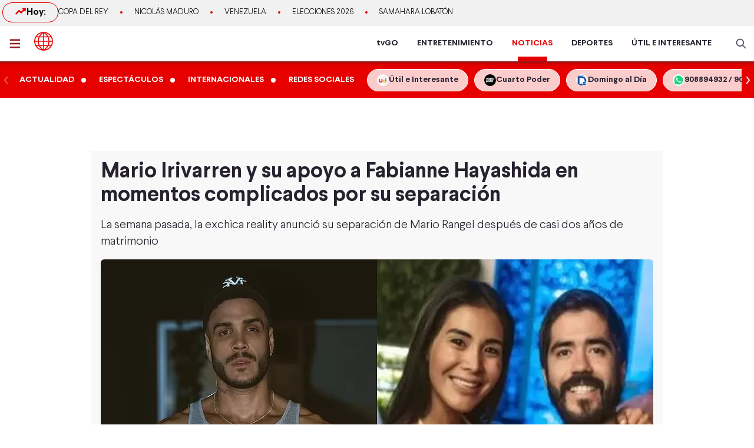

--- FILE ---
content_type: text/html; charset=utf-8
request_url: https://www.americatv.com.pe/noticias/espectaculos/mario-irivarren-y-su-apoyo-fabianne-hayashida-momentos-complicados-su-separacion-n485023
body_size: 21680
content:
<!DOCTYPE html><html lang="es"><head><meta charSet="utf-8" data-next-head=""/><meta name="viewport" content="width=device-width, initial-scale=1.0" data-next-head=""/><link rel="manifest" href="/noticias/manifest.json" data-next-head=""/><link href="/noticias/icons/icon-16x16.png" rel="icon" type="image/png" sizes="16x16" data-next-head=""/><link href="/noticias/icons/icon-32x32.png" rel="icon" type="image/png" sizes="32x32" data-next-head=""/><link rel="shortcut icon" href="/noticias/faviconAN.ico" data-next-head=""/><link rel="apple-touch-icon" href="/noticias/apple-touch-icon.png" data-next-head=""/><meta name="theme-color" content="#ff0000" data-next-head=""/><meta property="fb:admins" content="733654848" data-next-head=""/><meta property="fb:admins" content="1604112120" data-next-head=""/><meta property="fb:admins" content="1275711072" data-next-head=""/><meta property="fb:pages" content="153707081317782" data-next-head=""/><meta property="fb:pages" content="107076909351252" data-next-head=""/><meta property="fb:pages" content="120024891366736" data-next-head=""/><meta property="fb:pages" content="88715599038" data-next-head=""/><meta property="fb:pages" content="160434167421170" data-next-head=""/><meta property="fb:pages" content="1719611348287859" data-next-head=""/><meta property="fb:pages" content="219478018088300" data-next-head=""/><meta property="fb:pages" content="1420378271579301" data-next-head=""/><meta property="fb:pages" content="319998744859904" data-next-head=""/><meta property="fb:pages" content="167470349988033" data-next-head=""/><meta property="fb:pages" content="712137338815998" data-next-head=""/><meta property="fb:pages" content="292138057589866" data-next-head=""/><meta property="fb:pages" content="116691198363089" data-next-head=""/><meta property="fb:pages" content="1529350554008368" data-next-head=""/><meta property="fb:pages" content="752064148182305" data-next-head=""/><meta property="fb:pages" content="292528967448999" data-next-head=""/><meta property="fb:pages" content="146810535483511" data-next-head=""/><meta property="fb:pages" content="785628458208438" data-next-head=""/><meta property="fb:pages" content="199127030224006" data-next-head=""/><meta property="fb:pages" content="215099671999632" data-next-head=""/><script type="application/ld+json" data-next-head="">{"@context":"http://schema.org","@type":"Organization","logo":{"@type":"ImageObject","height":60,"url":"https://s-an.americatv.com.pe/f/assets/noticias/img/logo-amp.png","width":116},"name":"América Noticias","sameAs":["https://www.instagram.com/americanoticias/","https://twitter.com/noticiAmerica","https://www.facebook.com/americanoticiasoficial"],"url":"https://www.americatv.com.pe/noticias/","description":"América Noticias","address":{"@type":"PostalAddress","streetAddress":"Montero Rosas 1099 - Santa Beatriz","addressLocality":"Lima","addressRegion":"Lima","postalCode":"Lima 01","addressCountry":"Perú"},"contactPoint":{"@type":"ContactPoint","telephone":"+5114194000","contactType":"customer service"}}</script><title data-next-head="">Mario Irivarren apoya a Fabianne Hayashida tras separación </title><meta name="robots" content="index,follow" data-next-head=""/><meta name="description" content="La semana pasada, la exchica reality anunci&amp;oacute; su separaci&amp;oacute;n de Mario Rangel despu&amp;eacute;s de casi dos a&amp;ntilde;os de matrimonio&amp;nbsp;
" data-next-head=""/><meta property="og:title" content="Mario Irivarren y su apoyo a Fabianne Hayashida en momentos complicados por su separación" data-next-head=""/><meta property="og:description" content="La semana pasada, la exchica reality anunci&amp;oacute; su separaci&amp;oacute;n de Mario Rangel despu&amp;eacute;s de casi dos a&amp;ntilde;os de matrimonio&amp;nbsp;
" data-next-head=""/><meta property="og:url" content="https://www.americatv.com.pe/noticias/espectaculos/mario-irivarren-y-su-apoyo-fabianne-hayashida-momentos-complicados-su-separacion-n485023" data-next-head=""/><meta property="og:type" content="article" data-next-head=""/><meta property="article:published_time" content="2023-12-07T00:56:00-05:00" data-next-head=""/><meta property="article:modified_time" content="2023-12-07T08:35:08-05:00" data-next-head=""/><meta property="article:author" content="Redacción América Noticias" data-next-head=""/><meta property="article:section" content="Espectáculos" data-next-head=""/><meta property="article:tag" content="Mario Irivarren" data-next-head=""/><meta property="article:tag" content="Fabianne Hayashida" data-next-head=""/><meta property="article:tag" content="Mario Rangel" data-next-head=""/><meta property="og:image" content="https://e-an.americatv.com.pe/espectaculos-mario-irivarren-y-su-apoyo-fabianne-hayashida-momentos-complicados-su-separacion-n485023-696x418-1053187.jpg" data-next-head=""/><meta property="og:image:alt" content="Mario Irivarren y Fabianne Hayashida se conocen desde &#x27;Combate&#x27; / Instagram" data-next-head=""/><meta property="og:image:width" content="696" data-next-head=""/><meta property="og:image:height" content="418" data-next-head=""/><meta property="og:locale" content="es_PE" data-next-head=""/><link rel="canonical" href="https://www.americatv.com.pe/noticias/espectaculos/mario-irivarren-y-su-apoyo-fabianne-hayashida-momentos-complicados-su-separacion-n485023" data-next-head=""/><meta property="last_updated_date" content="2023-12-07T00:56:00-05:00" data-next-head=""/><meta property="article:location" content="region:PER" data-next-head=""/><meta property="article:opinion" content="false" data-next-head=""/><meta property="article:content_tier" content="free" data-next-head=""/><meta property="news_keywords" content="Mario Irivarren, Fabianne Hayashida, Mario Rangel" data-next-head=""/><meta property="distribution" content="global" data-next-head=""/><meta property="robots" content="max-image-preview:large" data-next-head=""/><meta property="googlebot" content="index, follow" data-next-head=""/><meta property="organization" content="América TV" data-next-head=""/><meta property="DC.Creator" content="Redacción América Noticias" data-next-head=""/><meta property="DC.Title" content="Mario Irivarren apoya a Fabianne Hayashida tras separación " data-next-head=""/><meta property="DC.Date" content="2023-12-07T00:56:00-05:00" data-next-head=""/><meta property="DC.Source" content="América TV" data-next-head=""/><meta property="twitter:card" content="summary_large_image" data-next-head=""/><meta property="twitter:site" content="@noticiAmerica" data-next-head=""/><meta property="twitter:title" content="Mario Irivarren apoya a Fabianne Hayashida tras separación " data-next-head=""/><meta property="twitter:description" content="La semana pasada, la exchica reality anunci&amp;oacute; su separaci&amp;oacute;n de Mario Rangel despu&amp;eacute;s de casi dos a&amp;ntilde;os de matrimonio " data-next-head=""/><meta property="twitter:image" content="https://e-an.americatv.com.pe/espectaculos-mario-irivarren-y-su-apoyo-fabianne-hayashida-momentos-complicados-su-separacion-n485023-696x418-1053187.jpg" data-next-head=""/><link rel="amphtml" href="https://www.americatv.com.pe/noticias/amp/espectaculos/mario-irivarren-y-su-apoyo-fabianne-hayashida-momentos-complicados-su-separacion-n485023" data-next-head=""/><link rel="license" href="https://creativecommons.org/licenses/by/4.0/" data-next-head=""/><script type="application/ld+json" data-next-head="">
            {"@context":"https://schema.org","@graph":[{"@type":["NewsArticle","Article"],"@id":"https://www.americatv.com.pe/noticias/espectaculos/mario-irivarren-y-su-apoyo-fabianne-hayashida-momentos-complicados-su-separacion-n485023","mainEntityOfPage":{"@type":"WebPage","@id":"https://www.americatv.com.pe/noticias/espectaculos/mario-irivarren-y-su-apoyo-fabianne-hayashida-momentos-complicados-su-separacion-n485023"},"headline":"Mario Irivarren apoya a Fabianne Hayashida tras separación ","alternativeHeadline":"Mario Irivarren y su apoyo a Fabianne Hayashida en momentos complicados por su separación","description":"La semana pasada, la exchica reality anunci&amp;oacute; su separaci&amp;oacute;n de Mario Rangel despu&amp;eacute;s de casi dos a&amp;ntilde;os de matrimonio&amp;nbsp;","image":["https://e-an.americatv.com.pe/espectaculos-mario-irivarren-y-su-apoyo-fabianne-hayashida-momentos-complicados-su-separacion-n485023-696x418-1053187.jpg"],"datePublished":"2023-12-07T00:56:00-05:00","dateModified":"2023-12-07T08:35:08-05:00","isAccessibleForFree":true,"inLanguage":"es-PE","articleSection":"Espectáculos","keywords":["Mario Irivarren","Fabianne Hayashida","Mario Rangel"],"locationCreated":{"@type":"Place","name":"Perú"},"license":"https://creativecommons.org/licenses/by/4.0/","speakable":{"@type":"SpeakableSpecification","xpath":["/html/head/title","/html/body//h1"]},"author":{"@type":"Organization","name":"Redacción América Entretenimiento","url":"https://www.americatv.com.pe/noticias/autor/redaccion"},"publisher":{"@type":"Organization","name":"América Televisión","logo":{"@type":"ImageObject","url":"/icons/android-chrome-192x192.png","width":192,"height":192},"sameAs":["https://www.facebook.com/americatelevision","https://twitter.com/americatv_peru","https://www.instagram.com/americatelevision/"]},"dateline":"2023-12-07T00:56:00-05:00","publishingPrinciples":"https://snrtv.org.pe/codigo-de-etica/","articleBody":"\"Dicen que los verdaderos amigos se ven en las buenas, pero m&aacute;s, en las malas y eso lo sabe Fabianne Hayashida, quien atraviesa una situaci&oacute;n complicada por su separaci&oacute;n de Mario Rangel despu&eacute;s de casi dos a&ntilde;os de matrimonio. Y es que, en estos momentos dif&iacute;ciles, la exchica reality ya sabe qui&eacute;nes son sus verdaderos amigos.&nbsp;  Por ese motivo, no dud&oacute; en dedicarle un mensaje a Mario Irivarren, a quien conoce desde que ambos pertenec&iacute;an al desaparecido programa &lsquo;Combate&rsquo;. &iquest;Qu&eacute; dijo Fabianne Hayashida a Mario Irivarren? Mediante sus historias de Instagram, la popular &lsquo;China&rsquo; comparti&oacute; una foto de Mario y destac&oacute; la gran amistad que la une al competidor de &lsquo;Esto es Guerra&rsquo;.&nbsp; &ldquo;Agradeciendo y valorando por los amigos que tengo&rdquo;, escribi&oacute; Fabianne sobre la foto de Mario con un emoji de coraz&oacute;n blanco.&nbsp;  Mario Irivarren apoya a Fabianne Hayashida tras separaci&oacute;n&nbsp; El empresario e influencer no tard&oacute; en repostear la foto de Fabianne, pero decidi&oacute; acompa&ntilde;ar la publicaci&oacute;n con una emotiva dedicatoria sobre la amistad verdadera.&nbsp;  &ldquo;A la &lsquo;china&rsquo; le dije una vez: &lsquo;Los amigos se cuentan dos veces, en las buenas para ver cu&aacute;ntos hay y en las malas para ver cu&aacute;ntos quedan&rsquo;. Para quienes estuvieron a mi lado en mis peores momentos, estar&aacute; siempre presente&rdquo;, escribi&oacute; Irivarren.&nbsp; &iquest;Qu&eacute; pas&oacute; entre Mario Irivarren y Vania Bludau? Recordemos que, hace unos a&ntilde;os, cuando Mario y Vania terminaron su medi&aacute;tico romance, acapararon muchas portadas por las fuertes acusaciones que hizo Bludau en contra de Irivarren. En ese momento, el modelo se refugi&oacute; no solo en su familia, sino tambi&eacute;n en sus amigos, entre ellos, Fabianne.&nbsp;  \"","citation":[{"@type":"CreativeWork","url":"https://www.americatv.com.pe/noticias/tag/mario-irivarren"},{"@type":"CreativeWork","url":"https://www.americatv.com.pe/noticias/tag/fabianne-hayashida"},{"@type":"CreativeWork","url":"https://www.americatv.com.pe/noticias/tag/mario-rangel"}]}]}</script><script type="application/ld+json" data-next-head="">{"@context":"https://schema.org","@type":"ItemList","itemListElement":[{"@type":"ListItem","position":"1","url":"https://www.americatv.com.pe/noticias/espectaculos/onelia-molina-bikini-reta-frio-extremo-desde-nieve-n514584"},{"@type":"ListItem","position":"2","url":"https://www.americatv.com.pe/noticias/espectaculos/onelia-molina-y-mario-irivarren-hacen-viaje-fin-ano-miami-n514362"},{"@type":"ListItem","position":"3","url":"https://www.americatv.com.pe/noticias/espectaculos/mario-irivarren-cerrara-etapa-realities-n514226"},{"@type":"ListItem","position":"4","url":"https://www.americatv.com.pe/noticias/espectaculos/mario-irivarren-dedica-emotivas-palabras-al-papa-onelia-molina-n514212"},{"@type":"ListItem","position":"5","url":"https://www.americatv.com.pe/noticias/espectaculos/onelia-molina-fue-auxiliada-mario-irivarren-al-ganar-circuito-n514189"},{"@type":"ListItem","position":"6","url":"https://www.americatv.com.pe/noticias/espectaculos/onelia-molina-su-suegra-le-da-bendicion-y-llena-halagos-n513619"}]}</script><link rel="preload" href="https://e-an.americatv.com.pe/espectaculos-mario-irivarren-y-su-apoyo-fabianne-hayashida-momentos-complicados-su-separacion-n485023-938x528-1053187.jpg" as="image" fetchpriority="high" data-next-head=""/><link rel="preload" href="/noticias/_next/static/css/9786323b6414af17.css" as="style"/><link rel="stylesheet" href="/noticias/_next/static/css/9786323b6414af17.css" data-n-g=""/><link rel="preload" href="/noticias/_next/static/css/0dbba7c066b79e51.css" as="style"/><link rel="stylesheet" href="/noticias/_next/static/css/0dbba7c066b79e51.css" data-n-p=""/><noscript data-n-css=""></noscript><script defer="" nomodule="" src="/noticias/_next/static/chunks/polyfills-42372ed130431b0a.js"></script><script src="/noticias/_next/static/chunks/webpack-684ed5a9b560ae3a.js" defer=""></script><script src="/noticias/_next/static/chunks/framework-a6b3d2fb26bce5d1.js" defer=""></script><script src="/noticias/_next/static/chunks/main-227ab5b4b4814a95.js" defer=""></script><script src="/noticias/_next/static/chunks/pages/_app-cac67f499138c0bb.js" defer=""></script><script src="/noticias/_next/static/chunks/751-5cbf18b777f2363d.js" defer=""></script><script src="/noticias/_next/static/chunks/369-2adc4e18b737d5e8.js" defer=""></script><script src="/noticias/_next/static/chunks/pages/%5Bsection%5D/%5Bid%5D-249f76e2b226222f.js" defer=""></script><script src="/noticias/_next/static/estaticos/_buildManifest.js" defer=""></script><script src="/noticias/_next/static/estaticos/_ssgManifest.js" defer=""></script></head><body><div id="__next"><noscript><iframe src="https://www.googletagmanager.com/ns.html?id=GTM-KG65Z6S" height="0" width="0" style="display:none;visibility:hidden"></iframe></noscript><div class="fixed w-full"><div class="max-w-screen md:mx-auto relative"></div></div><div><div class="bg-[#F1F1F1] md:h-[44px]"><div class="container mx-auto p-1 flex items-center gap-4 overflow-hidden"><div class="w-1/4 md:w-auto"><div class="border border-an2 rounded-2xl font-bold gap-2 px-3 md:px-5 md:py-1 flex"><svg xmlns="http://www.w3.org/2000/svg" width="20" height="20" fill="none"><path stroke="#E60000" stroke-linecap="round" stroke-linejoin="round" stroke-width="2.5" d="m2.5 14.167 5-5 3.333 3.333L17.5 5.833"></path><path stroke="#E60000" stroke-linecap="round" stroke-linejoin="round" stroke-width="2.5" d="M14.167 5.833H17.5v3.334"></path></svg> Hoy:</div></div><div class="w-3/4 md:w-full"><ul class="flex snap-x overflow-x-auto items-center uppercase font-light text-xs md:text-[13px] text-ae-light-600 whitespace-nowrap"></ul></div></div></div><div class="w-full top-0 absolute z-20 flex bg-white relative border-b-2 border-[#901A1A] shadow-md"><div class="container mx-auto px-1 relative z-30 w-full"><div class="flex justify-between h-15"><div class="flex items-center"><div class="inline-flex "><button class="inline-block p-3 pr-6" aria-label="abrir menú"><svg xmlns="http://www.w3.org/2000/svg" width="18" height="16" fill="none" class="fill-an3"><path d="M.75 15.5h22.5V13H.75v2.5Zm0-6.25h22.5v-2.5H.75v2.5ZM.75.5V3h22.5V.5H.75Z"></path></svg></button></div><div class="px-auto"><a class="inline-block" aria-label="logo américa noticias" href="/noticias"><svg xmlns="https://www.w3.org/2000/svg" width="30" height="30" viewBox="0 0 40.111 40.111" class="fill-anbg w-8 h-8 md:w-8 md:h-8"><path class="svg-logo-a" data-name="Trazado 14924" d="M37.364 10.093c-.12-.2-.2-.358-.319-.557a19.751 19.751 0 0 0-5.185-5.568c-.519-.358-1.037-.716-1.6-1.074-.2-.119-.4-.239-.558-.318A20.439 20.439 0 0 0 20.173.15h-.2A19.425 19.425 0 0 0 9.922 2.934a20.048 20.048 0 0 0-7.1 7.159 19.833 19.833 0 0 0 0 19.886l.279.517a20.087 20.087 0 0 0 5.3 5.687c.479.358 1 .676 1.516.994.4.239.758.437 1.157.636a20.215 20.215 0 0 0 8.895 2.148h.16a19.62 19.62 0 0 0 5.863-.915 17.964 17.964 0 0 0 4.188-1.869 21.951 21.951 0 0 0 1.994-1.352A19.891 19.891 0 0 0 37 30.496l.279-.517c.12-.2.2-.358.319-.557a20.215 20.215 0 0 0 2.273-7.4 15.923 15.923 0 0 0 .08-1.949 18.962 18.962 0 0 0-2.587-9.98Zm.638 8.949h-5.584a21.451 21.451 0 0 0-1.635-7.437h5.105a17.788 17.788 0 0 1 2.114 7.436ZM21.09 2.85a21.376 21.376 0 0 1 6.5 6.721h-6.5Zm-1.994 6.726h-6.5a20.558 20.558 0 0 1 6.5-6.721Zm-3.071-6.96a22.364 22.364 0 0 0-5.7 6.96h-4.79a18.217 18.217 0 0 1 10.49-6.96Zm3.071 8.988v7.437H9.762a19.963 19.963 0 0 1 1.795-7.437Zm0 9.426v7.437h-7.539a19.963 19.963 0 0 1-1.795-7.437Zm0 9.466v6.721a20.951 20.951 0 0 1-6.5-6.721Zm1.994 0h6.5a20.558 20.558 0 0 1-6.5 6.721Zm3.071 6.96a22.364 22.364 0 0 0 5.7-6.96h4.789a18.217 18.217 0 0 1-10.489 6.959Zm-3.071-8.989V21.03h9.333a19.963 19.963 0 0 1-1.795 7.437Zm0-9.426v-7.437h7.538a19.963 19.963 0 0 1 1.795 7.437Zm8.974-13.84c.479.318.957.676 1.4 1.034a18.35 18.35 0 0 1 3.186 3.381h-4.785a22.069 22.069 0 0 0-5.7-7 18.047 18.047 0 0 1 5.424 2.267 3.328 3.328 0 0 1 .475.318Zm-25.806 6.4h5.106a22.617 22.617 0 0 0-1.635 7.437H2.184a18.351 18.351 0 0 1 2.074-7.434ZM2.184 21.03h5.544a21.451 21.451 0 0 0 1.635 7.437H4.258a17.017 17.017 0 0 1-1.635-4.375c-.04-.119-.04-.239-.08-.4-.04-.119-.04-.239-.08-.358a19.272 19.272 0 0 1-.279-2.184s0-.08 0-.12Zm8.895 14.477a18.619 18.619 0 0 1-5.584-5.011h4.786a23.061 23.061 0 0 0 5.744 6.96 21.982 21.982 0 0 1-2.875-.915c-.359-.159-.718-.318-1.037-.477-.356-.2-.675-.359-1.034-.557Zm24.849-7.039h-5.106a22.617 22.617 0 0 0 1.635-7.437h5.584a19.049 19.049 0 0 1-2.113 7.436Z" stroke-width="0.3"></path></svg></a></div></div><div class="flex"><nav class="hidden md:flex md:items-center mr-4"><ul class="flex h-full text-sm font-bold text-[#26212E] overflow-hidden"><li class="mx-4 flex h-full relative group"><a href="https://tvgo.americatv.com.pe/" class="flex h-full items-center" target="_blank" rel="noreferrer" style="color:#26212E">tvGO</a><span style="background:#26212E" class="absolute -bottom-2 group-hover:-bottom-0  w-[50px] block h-2 left-1/2 transform -translate-x-1/2 transition-all"></span></li><li class="mx-4 flex h-full relative group"><a href="https://www.americatv.com.pe/entretenimiento" class="flex h-full items-center" target="_self" rel="noreferrer" style="color:#26212E">ENTRETENIMIENTO</a><span style="background:#FF7637" class="absolute -bottom-2 group-hover:-bottom-0  w-[50px] block h-2 left-1/2 transform -translate-x-1/2 transition-all"></span></li><li class="mx-4 flex h-full relative group"><a href="/noticias" class="flex h-full items-center" target="_self" rel="noreferrer" style="color:#E60000">NOTICIAS</a><span style="background:#E60000" class="absolute -bottom-0  w-[50px] block h-2 left-1/2 transform -translate-x-1/2 transition-all"></span></li><li class="mx-4 flex h-full relative group"><a href="https://www.americatv.com.pe/deportes" class="flex h-full items-center" target="_self" rel="noreferrer" style="color:#26212E">DEPORTES</a><span style="background:#00A7FF" class="absolute -bottom-2 group-hover:-bottom-0  w-[50px] block h-2 left-1/2 transform -translate-x-1/2 transition-all"></span></li><li class="mx-4 flex h-full relative group"><a href="https://www.americatv.com.pe/noticias/util-e-interesante" class="flex h-full items-center" target="_self" rel="noreferrer" style="color:#26212E">ÚTIL E INTERESANTE</a><span style="background:#8E38B6" class="absolute -bottom-2 group-hover:-bottom-0  w-[50px] block h-2 left-1/2 transform -translate-x-1/2 transition-all"></span></li></ul></nav><div class="flex items-center"><div class="flex items-center"><button class="hidden md:flex px-2"><svg xmlns="http://www.w3.org/2000/svg" class="fill-an-text-100 w-5" width="24" height="24" fill="none" viewBox="0 0 24 24"><path fill="#494966" fill-rule="evenodd" d="M16.325 14.899l5.38 5.38a1.009 1.009 0 11-1.427 1.426l-5.38-5.38a8 8 0 111.426-1.426h.001zM10 16a6 6 0 100-12 6 6 0 000 12z" clip-rule="evenodd"></path></svg></button></div></div></div></div></div></div><div class="bg-anbg shadow-inner"><div class="container mx-auto"><nav class="h-15 flex items-center"><ul class="w-full flex snap-x snap-proximity overflow-x-auto md:overflow-x-visible md:flex-none"><div class="relative w-full flex items-center"><div class="keen-slider flex gap-4 md:gap-0 snap-x snap-mandatory !overflow-x-auto md:!overflow-hidden touch-auto md:touch-pan-y w-full"><div class="keen-slider__slide snap-start min-w-fit max-w-fit snap-center shrink-0 flex md:inline-flex items-center"><a href="/noticias/actualidad"><div class="text-white hover:text-white text-sm uppercase font-semibold px-3 py-2">Actualidad</div></a><i class="w-2 h-2 bg-white rounded-full flex"></i></div><div class="keen-slider__slide snap-start min-w-fit max-w-fit snap-center shrink-0 flex md:inline-flex items-center"><a href="/noticias/espectaculos"><div class="text-white hover:text-white text-sm uppercase font-semibold px-3 py-2">Espectáculos</div></a><i class="w-2 h-2 bg-white rounded-full flex"></i></div><div class="keen-slider__slide snap-start min-w-fit max-w-fit snap-center shrink-0 flex md:inline-flex items-center"><a href="/noticias/internacionales"><div class="text-white hover:text-white text-sm uppercase font-semibold px-3 py-2">Internacionales</div></a><i class="w-2 h-2 bg-white rounded-full flex"></i></div><div class="keen-slider__slide snap-start min-w-fit max-w-fit snap-center shrink-0 flex md:inline-flex items-center"><a href="/noticias/redes-sociales"><div class="text-white hover:text-white text-sm uppercase font-semibold px-3 py-2">Redes Sociales</div></a></div><div class="keen-slider__slide snap-start min-w-fit max-w-fit "><a data-variant="transparent" class="px-4 py-2 text-sm rounded-full border border-white bg-white/80 hover:bg-white text-[#26212E] font-bold whitespace-nowrap flex items-center gap-2" href="https://www.americatv.com.pe/noticias/util-e-interesante?utm_source=AN&amp;utm_medium=Boton&amp;utm_campaign=UeI%20Home"><span><img alt="imagen default" loading="lazy" width="20" height="20" decoding="async" data-nimg="1" class="rounded-full" style="color:transparent" src="https://e-an.americatv.com.pe/cms-20x20-993291.jpg"/></span><span>Útil e Interesante</span></a></div><div class="keen-slider__slide snap-start min-w-fit max-w-fit "><a data-variant="transparent" class="px-4 py-2 text-sm rounded-full border border-white bg-white/80 hover:bg-white text-[#26212E] font-bold whitespace-nowrap flex items-center gap-2" href="https://www.americatv.com.pe/noticias/tag/cuarto-poder?utm_source=AN&amp;utm_medium=Boton&amp;utm_campaign=Cuarto%Poder"><span><img alt="imagen default" loading="lazy" width="20" height="20" decoding="async" data-nimg="1" class="rounded-full" style="color:transparent" src="https://e-an.americatv.com.pe/cms-20x20-995739.jpg"/></span><span>Cuarto Poder</span></a></div><div class="keen-slider__slide snap-start min-w-fit max-w-fit "><a data-variant="transparent" class="px-4 py-2 text-sm rounded-full border border-white bg-white/80 hover:bg-white text-[#26212E] font-bold whitespace-nowrap flex items-center gap-2" href="https://www.americatv.com.pe/noticias/noticias-de-domingo-al-dia-142546"><span><img alt="imagen default" loading="lazy" width="20" height="20" decoding="async" data-nimg="1" class="rounded-full" style="color:transparent" src="https://e-an.americatv.com.pe/cms-20x20-1011790.jpg"/></span><span>Domingo al Día</span></a></div><div class="keen-slider__slide snap-start min-w-fit max-w-fit "><a data-variant="transparent" class="px-4 py-2 text-sm rounded-full border border-white bg-white/80 hover:bg-white text-[#26212E] font-bold whitespace-nowrap flex items-center gap-2" href="https://wa.me/51908894932"><span><img alt="imagen default" loading="lazy" width="20" height="20" decoding="async" data-nimg="1" class="rounded-full" style="color:transparent" src="https://e-an.americatv.com.pe/cms-20x20-1083953.jpg"/></span><span>908894932 / 908915993</span></a></div></div></div></ul></nav></div></div></div><div id="SKIN" data-ads-name="skin" style="top:166px" class="AdsSlot_skin__Og2Rm fixed w-full bg-white z-0 "></div><main class="fit max-w-screen md:mx-auto z-10 relative __variable_1ee43b __variable_c00003"><div id="LEADERBOARD1" data-ads-name="Leaderboard_1" class="AdsSlot_leaderboard__b_MRN z-20 AdsSlot_ads__47CZf"></div><div class="md:p-4 bg-[#F8F8F8]"><div class="text-tg"><h1 class="md:text-4xl text-xl mb-4 px-4 md:px-0">Mario Irivarren y su apoyo a Fabianne Hayashida en momentos complicados por su separación</h1><h2 class="text-lg md:text-xl mb-4 font-light px-4 md:px-0">La semana pasada, la exchica reality anunci&oacute; su separaci&oacute;n de Mario Rangel despu&eacute;s de casi dos a&ntilde;os de matrimonio&nbsp;
</h2><div class="px-4 md:px-0"><div class="Element_root__35SVY"><div class="relative rounded-t-md overflow-hidden"><picture><source srcSet="
                      https://e-an.americatv.com.pe/espectaculos-mario-irivarren-y-su-apoyo-fabianne-hayashida-momentos-complicados-su-separacion-n485023-358x200-1053187.jpg
                    " media="(max-width: 768px)"/><img alt="Mario Irivarren y Fabianne Hayashida se conocen desde &#x27;Combate&#x27; / Instagram" title="Mario Irivarren y Fabianne Hayashida se conocen desde &#x27;Combate&#x27; / Instagram" fetchpriority="high" width="938" height="528" decoding="async" data-nimg="1" class="w-full" style="color:transparent" src="https://e-an.americatv.com.pe/espectaculos-mario-irivarren-y-su-apoyo-fabianne-hayashida-momentos-complicados-su-separacion-n485023-938x528-1053187.jpg"/></picture></div><div class="bg-gray-200 text-sm font-bold px-2 py-3 md:text-sm rounded-b-md">Mario Irivarren y Fabianne Hayashida se conocen desde &#x27;Combate&#x27; / Instagram</div></div></div><div id="MEDIUMRECTANGLE1" data-ads-name="rectmed" class="AdsSlot_rectmed__WgIJa flex justify-center my-4 AdsSlot_ads__47CZf"></div><div class="md:flex mt-8"><div class="md:w-2/3 md:pr-4"><div class="px-4 md:px-0"><div class="md:flex md:justify-between md:items-center"><div class="mb-4 md:mb-0"><div class="p-1 font-bold"><span class="mr-1">Por: </span><a class="text-an3 capitalize" href="/noticias/autor/redaccion-noticias">América Noticias</a><div class="w-12 h-1 rounded-md bg-an3 mt-1"></div></div><ol class="flex text-gray-600"><li class="text-xs font-normal uppercase p-1"><a href="../">América Noticias »</a></li><li class="text-xs font-normal uppercase p-1"><a href="../espectaculos">Espectáculos<!-- --> »</a></li><li class="text-xs font-normal uppercase p-1"><time> - </time></li></ol></div><div class="flex justify-start"><button class="w-8 h-8" aria-label="compartir en facebook"><img alt="compartir en facebook" loading="lazy" width="34" height="34" decoding="async" data-nimg="1" style="color:transparent" src="/noticias/icons/ico-facebook-color.svg"/></button><button class="pr-0 pt-0 ml-2 w-8 h-8" aria-label="compartir en twitter"><img alt="compartir en twitter" loading="lazy" width="34" height="34" decoding="async" data-nimg="1" style="color:transparent" src="/noticias/icons/ico-x-color.svg"/></button><button class="pr-0 pt-0 ml-2 w-8 h-8" aria-label="compartir en whatsapp"><img alt="compartir en whatsapp" loading="lazy" width="34" height="34" decoding="async" data-nimg="1" style="color:transparent" src="/noticias/icons/ico-whatsapp-color.svg"/></button><button class="pr-0 pt-0 ml-2 w-8 h-8 undefined" aria-label="copiar enlace"><img alt="compartir enlace" loading="lazy" width="34" height="34" decoding="async" data-nimg="1" style="color:transparent" src="/noticias/icons/ico-link-color.svg"/></button></div></div><div class="my-4 pt-4"><div id="renderAudio-6571c9f56c55800bd17848e7" class="relative audio-render"></div></div><div class="body py-4 text-tg border-b border-gray-300 pb-4 mb-4 PageArticle_body__SiR1H"><div><div class="text-xl font-light leading-8"><div>
<p>Dicen que los verdaderos amigos se ven en las buenas, pero m&aacute;s, en las malas y eso lo sabe <strong><a href="https://www.americatv.com.pe/noticias/noticias-de-fabianne-hayashida-99892">Fabianne Hayashida</a></strong>, quien atraviesa una situaci&oacute;n complicada por su separaci&oacute;n de <strong>Mario Rangel</strong> despu&eacute;s de casi dos a&ntilde;os de matrimonio. Y es que, en estos momentos dif&iacute;ciles, la exchica reality ya sabe qui&eacute;nes son sus verdaderos amigos.&nbsp;</p>
</div>
</div></div><div class="border-b border-gray-300 last:border-b-0 mb-4"><div class="mb-4 "><a href="/noticias/espectaculos/fabianne-hayashida-anuncio-separacion-su-esposo-estamos-iniciando-papeles-divorcio-n484787"><div class="font-bold text-an2 text-xl uppercase mb-2">LEE TAMBIÉN</div><div class="flex gap-4"><div class="w-[140px] rounded overflow-hidden flex-none"><div class="aspect-video"><picture><source srcSet="
                      https://e-an.americatv.com.pe/espectaculos-fabianne-hayashida-anuncio-separacion-su-esposo-estamos-iniciando-papeles-divorcio-n484787-137x76-1052646.jpg 1x,
                      https://e-an.americatv.com.pe/espectaculos-fabianne-hayashida-anuncio-separacion-su-esposo-estamos-iniciando-papeles-divorcio-n484787-274x152-1052646.jpg 1x" media="(max-width: 768px)"/><img alt="Fabianne Hayashida anunció separación de su esposo: “Estamos iniciando los papeles del divorcio”" fetchpriority="low" loading="lazy" width="140" height="78" decoding="async" data-nimg="1" class="w-full" style="color:transparent" src="https://e-an.americatv.com.pe/espectaculos-fabianne-hayashida-anuncio-separacion-su-esposo-estamos-iniciando-papeles-divorcio-n484787-140x78-1052646.jpg"/></picture></div></div><div><div class="font-light md:text-lg hover:underline text-md text-tg">Fabianne Hayashida anunció separación de su esposo: “Estamos iniciando los papeles del divorcio”</div></div></div></a></div></div><div><div class="text-xl font-light leading-8"><div><p>Por ese motivo, no dud&oacute; en dedicarle un mensaje a Mario Irivarren, a quien conoce desde que ambos pertenec&iacute;an al desaparecido programa &lsquo;Combate&rsquo;.</p></div></div></div><div><div class="text-xl font-light leading-8"><div>
<h2>&iquest;Qu&eacute; dijo Fabianne Hayashida a Mario Irivarren?</h2>
</div>
</div></div><div><div class="text-xl font-light leading-8"><div><p>Mediante sus historias de Instagram, la popular &lsquo;China&rsquo; comparti&oacute; una foto de Mario y destac&oacute; la gran amistad que la une al competidor de &lsquo;Esto es Guerra&rsquo;.&nbsp;</p></div></div></div><div><div class="text-xl font-light leading-8"><div><p>&ldquo;Agradeciendo y valorando por los amigos que tengo&rdquo;, escribi&oacute; Fabianne sobre la foto de Mario con un emoji de coraz&oacute;n blanco.&nbsp;</p></div></div></div><div class="mb-4"><div class="Element_root__35SVY"><div class="relative rounded-t-md overflow-hidden"><picture><source srcSet="
                                    https://e-an.americatv.com.pe/espectaculos-mario-irivarren-y-su-apoyo-fabianne-hayashida-momentos-complicados-su-separacion-n485023-343x569-1053185.jpg
                                  " media="(max-width: 768px)"/><img alt="Fabianne Hayashida destacó su gran amistad con Mario Irivarren / Instagram" title="Fabianne Hayashida destacó su gran amistad con Mario Irivarren / Instagram" fetchpriority="low" loading="lazy" width="609" height="1011" decoding="async" data-nimg="1" class="w-full" style="color:transparent" src="https://e-an.americatv.com.pe/espectaculos-mario-irivarren-y-su-apoyo-fabianne-hayashida-momentos-complicados-su-separacion-n485023-609x1011-1053185.jpg"/></picture></div><div class="bg-gray-200 text-sm font-bold px-2 py-3 md:text-sm rounded-b-md">Fabianne Hayashida destacó su gran amistad con Mario Irivarren / Instagram</div></div></div><div><div class="text-xl font-light leading-8"><div>
<h2>Mario Irivarren apoya a Fabianne Hayashida tras separaci&oacute;n&nbsp;</h2>
</div>
</div></div><div><div class="text-xl font-light leading-8"><div><p>El empresario e influencer no tard&oacute; en repostear la foto de Fabianne, pero decidi&oacute; acompa&ntilde;ar la publicaci&oacute;n con una emotiva dedicatoria sobre la amistad verdadera.&nbsp;</p></div></div></div><div class="mb-4"><div class="Element_root__35SVY"><div class="relative rounded-t-md overflow-hidden"><picture><source srcSet="
                                    https://e-an.americatv.com.pe/espectaculos-mario-irivarren-y-su-apoyo-fabianne-hayashida-momentos-complicados-su-separacion-n485023-343x574-1053186.jpg
                                  " media="(max-width: 768px)"/><img alt="Mario Irivarren aseguró que siempre apoyará a los amigos que lo acompañaron en sus momentos difíciles / Instagram" title="Mario Irivarren aseguró que siempre apoyará a los amigos que lo acompañaron en sus momentos difíciles / Instagram" fetchpriority="low" loading="lazy" width="609" height="1019" decoding="async" data-nimg="1" class="w-full" style="color:transparent" src="https://e-an.americatv.com.pe/espectaculos-mario-irivarren-y-su-apoyo-fabianne-hayashida-momentos-complicados-su-separacion-n485023-609x1019-1053186.jpg"/></picture></div><div class="bg-gray-200 text-sm font-bold px-2 py-3 md:text-sm rounded-b-md">Mario Irivarren aseguró que siempre apoyará a los amigos que lo acompañaron en sus momentos difíciles / Instagram</div></div></div><div><div class="text-xl font-light leading-8"><div><p>&ldquo;A la &lsquo;china&rsquo; le dije una vez: &lsquo;Los amigos se cuentan dos veces, en las buenas para ver cu&aacute;ntos hay y en las malas para ver cu&aacute;ntos quedan&rsquo;. Para quienes estuvieron a mi lado en mis peores momentos, estar&aacute; siempre presente&rdquo;, escribi&oacute; Irivarren.&nbsp;</p></div></div></div><div><div class="text-xl font-light leading-8"><div>
<h2>&iquest;Qu&eacute; pas&oacute; entre Mario Irivarren y Vania Bludau?</h2>
</div>
</div></div><div><div class="text-xl font-light leading-8"><div>
<p>Recordemos que, hace unos a&ntilde;os, cuando <strong>Mario y Vania terminaron</strong> su medi&aacute;tico romance, acapararon muchas portadas por las fuertes acusaciones que hizo Bludau en contra de Irivarren. En ese momento, el modelo se refugi&oacute; no solo en su familia, sino tambi&eacute;n en sus amigos, entre ellos, <strong>Fabianne</strong>.&nbsp;</p>
</div>
</div></div><div class="border-b border-gray-300 last:border-b-0 mb-4"><div class="mb-4 "><a href="/noticias/espectaculos/fabianne-hayashida-desmintio-lucrar-su-divorcio-n484803"><div class="font-bold text-an2 text-xl uppercase mb-2">LEE TAMBIÉN</div><div class="flex gap-4"><div class="w-[140px] rounded overflow-hidden flex-none"><div class="aspect-video"><picture><source srcSet="
                      https://e-an.americatv.com.pe/espectaculos-fabianne-hayashida-desmintio-lucrar-su-divorcio-n484803-137x76-1052666.jpg 1x,
                      https://e-an.americatv.com.pe/espectaculos-fabianne-hayashida-desmintio-lucrar-su-divorcio-n484803-274x152-1052666.jpg 1x" media="(max-width: 768px)"/><img alt="Fabianne Hayashida explotó contra quienes la acusan de lucrar con su divorcio" fetchpriority="low" loading="lazy" width="140" height="78" decoding="async" data-nimg="1" class="w-full" style="color:transparent" src="https://e-an.americatv.com.pe/espectaculos-fabianne-hayashida-desmintio-lucrar-su-divorcio-n484803-140x78-1052666.jpg"/></picture></div></div><div><div class="font-light md:text-lg hover:underline text-md text-tg">Fabianne Hayashida explotó contra quienes la acusan de lucrar con su divorcio</div></div></div></a></div></div><div class="border-b border-gray-300 last:border-b-0 mb-4"><div class="mb-4 "><a href="/noticias/espectaculos/fabianne-hayashida-boda-excompetidora-combate-y-eeg-n449675"><div class="font-bold text-an2 text-xl uppercase mb-2">LEE TAMBIÉN</div><div class="flex gap-4"><div class="w-[140px] rounded overflow-hidden flex-none"><div class="aspect-video"><picture><source srcSet="
                      https://e-an.americatv.com.pe/espectaculos-fabianne-hayashida-boda-excompetidora-combate-y-eeg-n449675-137x76-991924.jpg 1x,
                      https://e-an.americatv.com.pe/espectaculos-fabianne-hayashida-boda-excompetidora-combate-y-eeg-n449675-274x152-991924.jpg 1x" media="(max-width: 768px)"/><img alt="Fabianne Hayashida: La boda de la excompetidora de Combate y EEG" fetchpriority="low" loading="lazy" width="140" height="78" decoding="async" data-nimg="1" class="w-full" style="color:transparent" src="https://e-an.americatv.com.pe/espectaculos-fabianne-hayashida-boda-excompetidora-combate-y-eeg-n449675-140x78-991924.jpg"/></picture></div></div><div><div class="font-light md:text-lg hover:underline text-md text-tg">Fabianne Hayashida: La boda de la excompetidora de Combate y EEG</div></div></div></a></div></div></div><div class="block border-b border-gray-300 pb-4 mb-4"><h3 class="font-bold text-an2 text-xl uppercase mb-2">ETIQUETAS</h3><div class="flex flex-wrap gap-4"><a href="/noticias/tag/mario-irivarren"><button data-variant="border" class="px-4 py-2 text-sm bg-[#F1F1F1] border border-[#F1F1F1] rounded-full hover:border-an2 hover:text-an3 text-ml uppercase font-bold">Mario Irivarren</button></a><a href="/noticias/tag/fabianne-hayashida"><button data-variant="border" class="px-4 py-2 text-sm bg-[#F1F1F1] border border-[#F1F1F1] rounded-full hover:border-an2 hover:text-an3 text-ml uppercase font-bold">Fabianne Hayashida</button></a><a href="/noticias/tag/mario-rangel"><button data-variant="border" class="px-4 py-2 text-sm bg-[#F1F1F1] border border-[#F1F1F1] rounded-full hover:border-an2 hover:text-an3 text-ml uppercase font-bold">Mario Rangel</button></a></div></div><div class="border-b border-gray-300 pb-4 mb-4"><a data-variant="border" class="px-4 py-2 text-sm bg-[#F1F1F1] border border-[#F1F1F1] rounded-full hover:border-an2 hover:text-an3 text-ml font-bold inline-flex items-center" href="https://news.google.com/publications/CAAqBwgKMNLAlgswteatAw?hl=es-419&amp;gl=PE&amp;ceid=PE%3Aes-419"><div class="w-10 h-10 rounded-full py-2"><img alt="imagen logo de google noticias" loading="lazy" width="35" height="35" decoding="async" data-nimg="1" style="color:transparent" srcSet="/noticias/_next/image?url=%2Fnoticias%2Fimg%2Fgnews.png&amp;w=48&amp;q=75 1x, /noticias/_next/image?url=%2Fnoticias%2Fimg%2Fgnews.png&amp;w=96&amp;q=75 2x" src="/noticias/_next/image?url=%2Fnoticias%2Fimg%2Fgnews.png&amp;w=96&amp;q=75"/></div><div class="font-bold text-sm">Síguenos en Google News</div></a></div></div><div id="MEDIUMRECTANGLE2" data-ads-name="rectmed" class="AdsSlot_rectmed__WgIJa flex justify-center mb-4 AdsSlot_ads__47CZf"></div><div></div><section class="border-b border-gray-300 pb-4 mb-4"><div class="bg-[#EEEEEE] py-8 px-4 rounded-md"><h3 class="font-bold text-an2 text-xl uppercase mb-2">RELACIONADAS</h3><div class="grid grid-cols-2 gap-4 md:grid-cols-3"><article class="relative overflow-hidden "><div class="aspect-video relative"><a href="/noticias/espectaculos/onelia-molina-bikini-reta-frio-extremo-desde-nieve-n514584"><div class="w-7 h-7 absolute bottom-2 left-2" style="background-image:url(/noticias/icons/ico-play.svg);background-size:contain"></div><picture class=""><source srcSet="
                                https://e-an.americatv.com.pe/espectaculos-onelia-molina-bikini-reta-frio-extremo-desde-nieve-n514584-168x95-1124353.jpg 1x,
                                https://e-an.americatv.com.pe/espectaculos-onelia-molina-bikini-reta-frio-extremo-desde-nieve-n514584-336x190-1124353.jpg 2x
                              " media="(max-width: 768px)"/><img alt="Onelia Molina en bikini reta el frío extremo desde la nieve" fetchpriority="low" loading="lazy" width="189" height="107" decoding="async" data-nimg="1" class="w-full" style="color:transparent" src="https://e-an.americatv.com.pe/espectaculos-onelia-molina-bikini-reta-frio-extremo-desde-nieve-n514584-189x107-1124353.jpg"/></picture></a></div><div class=""><a href="/noticias/espectaculos/onelia-molina-bikini-reta-frio-extremo-desde-nieve-n514584"><h3 class="pt-2 text-base font-normal hover:underline">Onelia Molina en bikini reta el frío extremo desde la nieve</h3></a></div></article><article class="relative overflow-hidden "><div class="aspect-video relative"><a href="/noticias/espectaculos/onelia-molina-y-mario-irivarren-hacen-viaje-fin-ano-miami-n514362"><div class="w-7 h-7 absolute bottom-2 left-2" style="background-image:url(/noticias/icons/ico-play.svg);background-size:contain"></div><picture class=""><source srcSet="
                                https://e-an.americatv.com.pe/espectaculos-onelia-molina-y-mario-irivarren-hacen-viaje-fin-ano-miami-n514362-168x95-1123868.jpg 1x,
                                https://e-an.americatv.com.pe/espectaculos-onelia-molina-y-mario-irivarren-hacen-viaje-fin-ano-miami-n514362-336x190-1123868.jpg 2x
                              " media="(max-width: 768px)"/><img alt="Onelia Molina y Mario Irivarren hacen viaje de fin de año a Miami" fetchpriority="low" loading="lazy" width="189" height="107" decoding="async" data-nimg="1" class="w-full" style="color:transparent" src="https://e-an.americatv.com.pe/espectaculos-onelia-molina-y-mario-irivarren-hacen-viaje-fin-ano-miami-n514362-189x107-1123868.jpg"/></picture></a></div><div class=""><a href="/noticias/espectaculos/onelia-molina-y-mario-irivarren-hacen-viaje-fin-ano-miami-n514362"><h3 class="pt-2 text-base font-normal hover:underline">Onelia Molina y Mario Irivarren hacen viaje de fin de año a Miami</h3></a></div></article><article class="relative overflow-hidden "><div class="aspect-video relative"><a href="/noticias/espectaculos/mario-irivarren-cerrara-etapa-realities-n514226"><div class="w-7 h-7 absolute bottom-2 left-2" style="background-image:url(/noticias/icons/ico-play.svg);background-size:contain"></div><picture class=""><source srcSet="
                                https://e-an.americatv.com.pe/espectaculos-mario-irivarren-cerrara-etapa-realities-n514226-168x95-1123494.jpg 1x,
                                https://e-an.americatv.com.pe/espectaculos-mario-irivarren-cerrara-etapa-realities-n514226-336x190-1123494.jpg 2x
                              " media="(max-width: 768px)"/><img alt="¿Mario Irivarren cerrará etapa en los realities?" fetchpriority="low" loading="lazy" width="189" height="107" decoding="async" data-nimg="1" class="w-full" style="color:transparent" src="https://e-an.americatv.com.pe/espectaculos-mario-irivarren-cerrara-etapa-realities-n514226-189x107-1123494.jpg"/></picture></a></div><div class=""><a href="/noticias/espectaculos/mario-irivarren-cerrara-etapa-realities-n514226"><h3 class="pt-2 text-base font-normal hover:underline">¿Mario Irivarren cerrará etapa en los realities?</h3></a></div></article><article class="relative overflow-hidden "><div class="aspect-video relative"><a href="/noticias/espectaculos/mario-irivarren-dedica-emotivas-palabras-al-papa-onelia-molina-n514212"><div class="w-7 h-7 absolute bottom-2 left-2" style="background-image:url(/noticias/icons/ico-play.svg);background-size:contain"></div><picture class=""><source srcSet="
                                https://e-an.americatv.com.pe/espectaculos-mario-irivarren-dedica-emotivas-palabras-al-papa-onelia-molina-n514212-168x95-1123467.jpg 1x,
                                https://e-an.americatv.com.pe/espectaculos-mario-irivarren-dedica-emotivas-palabras-al-papa-onelia-molina-n514212-336x190-1123467.jpg 2x
                              " media="(max-width: 768px)"/><img alt="Mario Irivarren dedica emotivas palabras al papá de Onelia Molina" fetchpriority="low" loading="lazy" width="189" height="107" decoding="async" data-nimg="1" class="w-full" style="color:transparent" src="https://e-an.americatv.com.pe/espectaculos-mario-irivarren-dedica-emotivas-palabras-al-papa-onelia-molina-n514212-189x107-1123467.jpg"/></picture></a></div><div class=""><a href="/noticias/espectaculos/mario-irivarren-dedica-emotivas-palabras-al-papa-onelia-molina-n514212"><h3 class="pt-2 text-base font-normal hover:underline">Mario Irivarren dedica emotivas palabras al papá de Onelia Molina</h3></a></div></article><article class="relative overflow-hidden "><div class="aspect-video relative"><a href="/noticias/espectaculos/onelia-molina-fue-auxiliada-mario-irivarren-al-ganar-circuito-n514189"><div class="w-7 h-7 absolute bottom-2 left-2" style="background-image:url(/noticias/icons/ico-play.svg);background-size:contain"></div><picture class=""><source srcSet="
                                https://e-an.americatv.com.pe/espectaculos-onelia-molina-fue-auxiliada-mario-irivarren-al-ganar-circuito-n514189-168x95-1123415.jpg 1x,
                                https://e-an.americatv.com.pe/espectaculos-onelia-molina-fue-auxiliada-mario-irivarren-al-ganar-circuito-n514189-336x190-1123415.jpg 2x
                              " media="(max-width: 768px)"/><img alt="Onelia Molina fue auxiliada por Mario Irivarren al ganar circuito" fetchpriority="low" loading="lazy" width="189" height="107" decoding="async" data-nimg="1" class="w-full" style="color:transparent" src="https://e-an.americatv.com.pe/espectaculos-onelia-molina-fue-auxiliada-mario-irivarren-al-ganar-circuito-n514189-189x107-1123415.jpg"/></picture></a></div><div class=""><a href="/noticias/espectaculos/onelia-molina-fue-auxiliada-mario-irivarren-al-ganar-circuito-n514189"><h3 class="pt-2 text-base font-normal hover:underline">Onelia Molina fue auxiliada por Mario Irivarren al ganar circuito</h3></a></div></article><article class="relative overflow-hidden "><div class="aspect-video relative"><a href="/noticias/espectaculos/onelia-molina-su-suegra-le-da-bendicion-y-llena-halagos-n513619"><div class="w-7 h-7 absolute bottom-2 left-2" style="background-image:url(/noticias/icons/ico-play.svg);background-size:contain"></div><picture class=""><source srcSet="
                                https://e-an.americatv.com.pe/espectaculos-onelia-molina-su-suegra-le-da-bendicion-y-llena-halagos-n513619-168x95-1122078.jpg 1x,
                                https://e-an.americatv.com.pe/espectaculos-onelia-molina-su-suegra-le-da-bendicion-y-llena-halagos-n513619-336x190-1122078.jpg 2x
                              " media="(max-width: 768px)"/><img alt="Onelia Molina: Su suegra le da la bendición y la llena de halagos" fetchpriority="low" loading="lazy" width="189" height="107" decoding="async" data-nimg="1" class="w-full" style="color:transparent" src="https://e-an.americatv.com.pe/espectaculos-onelia-molina-su-suegra-le-da-bendicion-y-llena-halagos-n513619-189x107-1122078.jpg"/></picture></a></div><div class=""><a href="/noticias/espectaculos/onelia-molina-su-suegra-le-da-bendicion-y-llena-halagos-n513619"><h3 class="pt-2 text-base font-normal hover:underline">Onelia Molina: Su suegra le da la bendición y la llena de halagos</h3></a></div></article></div></div></section><section class="border-b border-gray-300 pb-4 mb-4"><div class="bg-[#EEEEEE] py-8 px-4 rounded-md"><a aria-label="Útil e Interesante" href="/noticias/util-e-interesante"><svg data-name="Group 6" xmlns="http://www.w3.org/2000/svg" viewBox="0 0 125 30" width="188" class="mb-4"><g data-name="Group 2"><path data-name="Path 1" d="M19.46 46.4a3.154 3.154 0 0 0-3.183 3.2v8.516a6.082 6.082 0 0 1-1.282 4.149 4.024 4.024 0 0 1-1.829 1.157 6.044 6.044 0 0 1-1.844.26A4.56 4.56 0 0 1 7.663 62.2a6.4 6.4 0 0 1-1.282-4.28v-8.31a3.154 3.154 0 0 0-3.183-3.2A3.157 3.157 0 0 0 0 49.61v8.472c0 3.73 1.023 6.651 3.025 8.646 1.945 1.952 4.71 2.935 8.225 2.935a12.02 12.02 0 0 0 7.25-2.053 10.3 10.3 0 0 0 1.052-.882 9.049 9.049 0 0 0 1.368-1.735 11.152 11.152 0 0 0 1.239-3.21 17.44 17.44 0 0 0 .375-3.6v-.029c.014-1.041.043-2.082.086-3.137q.043-1.171.043-2.342V49.61a3.178 3.178 0 0 0-3.203-3.21Z" transform="translate(0 -39.692)" fill="#8e38b6"></path><g data-name="Group 1" transform="translate(39.352)"> <path data-name="Path 2" d="M276.584 6.593A3.3 3.3 0 1 0 273.3 3.3a3.289 3.289 0 0 0 3.284 3.293Z" transform="translate(-273.286)" fill="#ed2939"></path> <path data-name="Path 3" d="M276.383 60.4a3.154 3.154 0 0 0-3.183 3.2v5.33a6.464 6.464 0 0 0 .792.188c2.074.463 3.212 3.007 2.938 4.988a7.029 7.029 0 0 1-1.051 2.747 8.944 8.944 0 0 1-1.5 1.88c-.288.275-1.037.969-.994 1.07a3.07 3.07 0 0 0 3 1.865 3.154 3.154 0 0 0 3.183-3.2V63.6a3.154 3.154 0 0 0-3.185-3.2Z" transform="translate(-273.2 -51.667)" fill="#ed2939"></path></g><path data-name="Path 4" d="M175.184 97.717a2.288 2.288 0 0 0-1.3 1.214c-.1.2-.2.419-.3.636a7.326 7.326 0 0 1-2.391 3.051 4.336 4.336 0 0 1-3.687.708c-.13-.043-.274-.116-.288-.246-.014-.087 1.268-2 1.44-2.241.5-.752 1.008-1.489 1.512-2.241.72-1.07 2.319-2.66 1.988-4.092a2.466 2.466 0 0 0-1.138-1.46 8.784 8.784 0 0 0-4.81-1.546 6.937 6.937 0 0 0-1.354.13 6.71 6.71 0 0 0-3.356 1.764c-.029 1.041-.072 2.082-.086 3.137v.029a17.653 17.653 0 0 1-.375 3.6 10.378 10.378 0 0 1-1.239 3.21 9.8 9.8 0 0 0 2.492 2.79 10.413 10.413 0 0 0 1.613 1.012 9.538 9.538 0 0 0 6.021.882 9.026 9.026 0 0 0 4.177-1.966 9.311 9.311 0 0 0 1.772-1.981 11.863 11.863 0 0 0 1.959-3.759c.346-1.648-.864-3.248-2.65-2.631Zm-11.451 3.007a4.128 4.128 0 0 1-1.095-2.14 2.918 2.918 0 0 1 .547-2.169 2.872 2.872 0 0 1 2.506-1.316 4.343 4.343 0 0 1 1.671.4Z" transform="translate(-136.782 -78.271)" fill="#fecb00"></path></g><g data-name="Group 5" transform="translate(52.084 3.214)" fill="#00a1de"><g data-name="Group 3" transform="translate(.001)"> <path data-name="Path 5" d="M475.224 48.358A1.229 1.229 0 1 0 474 47.129a1.226 1.226 0 0 0 1.224 1.229Z" transform="translate(-457.81 -42.477)"></path> <path data-name="Path 6" d="M361.629 26.807a.964.964 0 0 1 .259-.723 1.021 1.021 0 0 1 .749-.246 1.128 1.128 0 0 1 .85.26 1.213 1.213 0 0 1 .245.839c-.014.477-.014 2.1-.014 4.872a2.68 2.68 0 0 0 .562 1.851 2.017 2.017 0 0 0 1.584.622 1.771 1.771 0 0 0 1.484-.694 3.119 3.119 0 0 0 .562-1.793c.014-.492.029-1.012.029-1.576s0-1.186-.014-1.865-.014-1.186-.014-1.518c0-.665.36-1 1.066-1a1.055 1.055 0 0 1 .807.289 1.322 1.322 0 0 1 .259.911l.014 4.467a5.072 5.072 0 0 1-1.124 3.441 3.933 3.933 0 0 1-3.14 1.3 4.108 4.108 0 0 1-3.054-1.157 4.38 4.38 0 0 1-1.138-3.224c.013-2.363.028-4.044.028-5.056Zm4.393-1.186a.8.8 0 0 1-.533-.058.609.609 0 0 1-.389-.361.762.762 0 0 1 0-.506l.749-1.851a.878.878 0 0 1 .547-.578.95.95 0 0 1 .706.072.828.828 0 0 1 .49.52.785.785 0 0 1-.1.622 18.519 18.519 0 0 1-1.023 1.807.8.8 0 0 1-.447.333Z" transform="translate(-361.6 -22.227)"></path> <path data-name="Path 7" d="M429.1 58.778a.853.853 0 0 1 .23-.622.769.769 0 0 1 .591-.246h.619l.029-.94q.022-1.171 1.124-1.171a.757.757 0 0 1 .835.867c0 .159-.014.578-.029 1.243l1.095-.014c.562 0 .85.289.85.882a1.038 1.038 0 0 1-.187.636.638.638 0 0 1-.547.246h-1.2v2.3c0 .752.216 1.142.648 1.142a1.533 1.533 0 0 0 .36-.043 1.262 1.262 0 0 1 .288-.043.641.641 0 0 1 .519.246.931.931 0 0 1 .2.564.959.959 0 0 1-.375.867 2.467 2.467 0 0 1-1.282.26c-1.556 0-2.348-.925-2.348-2.776 0-.275 0-.694.014-1.258s.014-.983.014-1.243h-.677c-.526 0-.771-.304-.771-.897Z" transform="translate(-419.377 -50.946)"></path> <path data-name="Path 8" d="M475.6 69.917a1.157 1.157 0 0 1 .691-.217c.706 0 1.066.318 1.066.954.014.39.014.954.014 1.706s-.014 1.316-.014 1.692l.014 1.836a.864.864 0 0 1-.288.694 1.18 1.18 0 0 1-.763.246 1.263 1.263 0 0 1-.735-.2.711.711 0 0 1-.288-.607V70.6a.785.785 0 0 1 .303-.683Z" transform="translate(-458.922 -62.836)"></path> <path data-name="Path 9" d="M501.147 45.846a1.221 1.221 0 0 1 .778-.246 1.153 1.153 0 0 1 .807.26.956.956 0 0 1 .259.781c-.043 2.14-.058 4.12-.058 6.81 0 .217.014.535.029.94s.029.694.029.882a.98.98 0 0 1-.23.68 1.254 1.254 0 0 1-.749.275c-.763.072-1.152-.4-1.167-1.417-.043-1.489-.029-3.961.014-8.241a.807.807 0 0 1 .288-.724Z" transform="translate(-480.765 -42.221)"></path></g><path data-name="Path 10" d="M559.922 74.46a1.554 1.554 0 0 0 1.023.361 2.386 2.386 0 0 0 1.268-.347 1.458 1.458 0 0 1 .677-.217.756.756 0 0 1 .591.289 1.024 1.024 0 0 1 .245.694.918.918 0 0 1-.518.81 4.532 4.532 0 0 1-2.434.564 3.375 3.375 0 0 1-2.449-1 3.243 3.243 0 0 1-1.023-2.4 3.859 3.859 0 0 1 1.023-2.718 3.364 3.364 0 0 1 2.521-1.1 3.176 3.176 0 0 1 2.247.853 2.634 2.634 0 0 1 .893 1.966 1.543 1.543 0 0 1-.23.969 1.292 1.292 0 0 1-.965.3c-.634.014-1.772.029-3.4.043a1.486 1.486 0 0 0 .531.933Zm-.043-3.036a1.3 1.3 0 0 0-.461.867c.836 0 1.657-.014 2.463-.058.115 0 .187-.029.187-.087a1.022 1.022 0 0 0-.346-.8 1.251 1.251 0 0 0-.85-.3 1.441 1.441 0 0 0-.994.378Z" transform="translate(-529.11 -62.58)"></path><g data-name="Group 4" transform="translate(0 16.232)"> <path data-name="Path 11" d="M361.65 137.131c0-.694-.014-1.243-.014-1.648a.808.808 0 0 1 .3-.737 1.294 1.294 0 0 1 .792-.246 1.079 1.079 0 0 1 .72.231.766.766 0 0 1 .288.636v5.971l.014 2.675a.841.841 0 0 1-.3.708 1.215 1.215 0 0 1-.778.231 1.264 1.264 0 0 1-.792-.246.84.84 0 0 1-.288-.723c0-.116 0-.333.014-.651s.014-.564.014-.708l.029-4.077a21.6 21.6 0 0 0 .001-1.416Z" transform="translate(-361.591 -134.5)"></path> <path data-name="Path 12" d="M389.114 158.271a1.265 1.265 0 0 1 .245-.839 1.01 1.01 0 0 1 .807-.275.83.83 0 0 1 .936.737l.029.4a1.765 1.765 0 0 1 .821-.867 2.58 2.58 0 0 1 1.253-.333 2.465 2.465 0 0 1 1.973.8 3.283 3.283 0 0 1 .691 2.241c0 .2 0 .492-.014.867s-.014.723-.014 1.026v1.243c0 .636-.375.954-1.109.954a1.084 1.084 0 0 1-.706-.217.777.777 0 0 1-.274-.665c0-.246 0-.68.014-1.287s.014-1.07.014-1.359a3.061 3.061 0 0 0-.23-1.33.919.919 0 0 0-.879-.492 1.2 1.2 0 0 0-1.21.564 3.9 3.9 0 0 0-.317 1.749l.014 2.226a.729.729 0 0 1-.288.636 1.28 1.28 0 0 1-.72.2c-.706 0-1.052-.289-1.052-.867 0-.246.014-.824.029-1.692s.029-1.663.014-2.342Z" transform="translate(-385.138 -153.833)"></path> <path data-name="Path 13" d="M440 146.578a.853.853 0 0 1 .23-.622.769.769 0 0 1 .591-.246h.619l.029-.94q.022-1.171 1.124-1.171a.757.757 0 0 1 .835.867c0 .159-.014.578-.029 1.243l1.095-.014c.562 0 .85.289.85.882a1.038 1.038 0 0 1-.187.636.638.638 0 0 1-.547.246h-1.2v2.3c0 .752.216 1.142.648 1.142a1.533 1.533 0 0 0 .36-.043 1.262 1.262 0 0 1 .288-.043.641.641 0 0 1 .519.246.932.932 0 0 1 .2.564.959.959 0 0 1-.375.867 2.467 2.467 0 0 1-1.282.26c-1.556 0-2.348-.925-2.348-2.776 0-.275 0-.694.014-1.258s.014-.983.014-1.243h-.677c-.512 0-.771-.304-.771-.897Z" transform="translate(-428.706 -142.284)"></path> <path data-name="Path 14" d="M484.022 162.26a1.554 1.554 0 0 0 1.023.361 2.387 2.387 0 0 0 1.268-.347 1.457 1.457 0 0 1 .677-.217.756.756 0 0 1 .591.289 1.025 1.025 0 0 1 .245.694.918.918 0 0 1-.519.81 4.531 4.531 0 0 1-2.434.564 3.375 3.375 0 0 1-2.449-1 3.243 3.243 0 0 1-1.023-2.4 3.859 3.859 0 0 1 1.023-2.718 3.364 3.364 0 0 1 2.521-1.1 3.176 3.176 0 0 1 2.247.853 2.634 2.634 0 0 1 .893 1.966 1.543 1.543 0 0 1-.23.969 1.292 1.292 0 0 1-.965.3c-.634.014-1.772.029-3.4.043a1.486 1.486 0 0 0 .532.933Zm-.043-3.051a1.3 1.3 0 0 0-.461.867c.835 0 1.656-.014 2.463-.058.115 0 .187-.029.187-.087a1.021 1.021 0 0 0-.346-.8 1.25 1.25 0 0 0-.85-.3 1.511 1.511 0 0 0-.994.379Z" transform="translate(-464.142 -153.918)"></path> <path data-name="Path 15" d="M536.937 157.358a.729.729 0 0 1 .778.593l.086.607a2 2 0 0 1 .778-.911 1.915 1.915 0 0 1 1.08-.347c.619 0 .922.318.922.954a1.18 1.18 0 0 1-.216.708.688.688 0 0 1-.6.289h-.23a1.427 1.427 0 0 0-1.167.535 2.553 2.553 0 0 0-.432 1.619c0 .087.014.434.029 1.07a7.5 7.5 0 0 1-.014 1.128c-.014.564-.36.853-1.037.853a.884.884 0 0 1-1.008-1.041c0-.39.014-1.012.029-1.865s.029-1.431.029-1.778c0-.159 0-.4-.014-.737s-.014-.578-.014-.737c-.007-.637.324-.94 1.001-.94Z" transform="translate(-510.792 -154.004)"></path> <path data-name="Path 16" d="M571.922 162.26a1.554 1.554 0 0 0 1.023.361 2.387 2.387 0 0 0 1.268-.347 1.458 1.458 0 0 1 .677-.217.756.756 0 0 1 .591.289 1.073 1.073 0 0 1 .245.694.918.918 0 0 1-.518.81 4.531 4.531 0 0 1-2.434.564 3.375 3.375 0 0 1-2.449-1 3.243 3.243 0 0 1-1.023-2.4 3.86 3.86 0 0 1 1.023-2.718 3.364 3.364 0 0 1 2.521-1.1 3.176 3.176 0 0 1 2.247.853 2.634 2.634 0 0 1 .893 1.966 1.543 1.543 0 0 1-.231.969 1.292 1.292 0 0 1-.965.3c-.634.014-1.772.029-3.4.043a1.423 1.423 0 0 0 .532.933Zm-.043-3.051a1.3 1.3 0 0 0-.461.867c.835 0 1.656-.014 2.463-.058.115 0 .187-.029.187-.087a1.021 1.021 0 0 0-.346-.8 1.251 1.251 0 0 0-.85-.3 1.511 1.511 0 0 0-.994.379Z" transform="translate(-539.381 -153.918)"></path> <path data-name="Path 17" d="M627.355 157.361a.741.741 0 0 1 .533.694c0 .593-.259.882-.792.882a3.505 3.505 0 0 1-.778-.174 3.5 3.5 0 0 0-.965-.173 1.455 1.455 0 0 0-.735.173.531.531 0 0 0-.3.477.36.36 0 0 0 .014.13.233.233 0 0 0 .058.1.382.382 0 0 0 .086.072.563.563 0 0 0 .13.058c.058.014.1.029.144.043a1.486 1.486 0 0 0 .173.043.989.989 0 0 0 .187.029l.2.029c.086.014.158.014.216.029a4.382 4.382 0 0 1 1.93.651 1.666 1.666 0 0 1 .677 1.46 2.071 2.071 0 0 1-.792 1.72 3.477 3.477 0 0 1-2.2.622 5.22 5.22 0 0 1-1.916-.318c-.547-.2-.821-.463-.821-.766 0-.651.274-.969.807-.969a3.679 3.679 0 0 1 .936.188 4.169 4.169 0 0 0 1.2.188 1.284 1.284 0 0 0 .663-.159.5.5 0 0 0 .259-.448.416.416 0 0 0-.274-.434 5 5 0 0 0-1.023-.246 6.452 6.452 0 0 1-.922-.188 3.6 3.6 0 0 1-.778-.333 1.588 1.588 0 0 1-.591-.564 1.718 1.718 0 0 1-.2-.839 2.058 2.058 0 0 1 .85-1.677 3.251 3.251 0 0 1 2.017-.665 5.474 5.474 0 0 1 2.007.365Z" transform="translate(-584.832 -153.747)"></path> <path data-name="Path 18" d="M675.274 162c0 .39.014.969.058 1.749 0 .578-.346.867-1.052.867a.717.717 0 0 1-.576-.246 2.061 2.061 0 0 1-.331-.81 2.207 2.207 0 0 1-2.031 1.1 3.184 3.184 0 0 1-2.42-.969 3.391 3.391 0 0 1-.922-2.443 3.7 3.7 0 0 1 1.008-2.7 3.382 3.382 0 0 1 2.535-1.041 2.123 2.123 0 0 1 1.873.94 3.531 3.531 0 0 1 .13-.477.8.8 0 0 1 .792-.419.861.861 0 0 1 .965.983l-.014 1.186Zm-4.739.4a1.4 1.4 0 0 0 1.066.492 1.6 1.6 0 0 0 1.21-.506 1.853 1.853 0 0 0 .49-1.316 1.8 1.8 0 0 0-.475-1.316 1.548 1.548 0 0 0-1.123-.492 1.428 1.428 0 0 0-1.152.52 2.123 2.123 0 0 0-.447 1.4 1.74 1.74 0 0 0 .431 1.218Z" transform="translate(-623.864 -154.175)"></path> <path data-name="Path 19" d="M728.314 158.271a1.265 1.265 0 0 1 .245-.839 1.01 1.01 0 0 1 .807-.275.83.83 0 0 1 .936.737l.029.4a1.765 1.765 0 0 1 .821-.867 2.58 2.58 0 0 1 1.253-.333 2.465 2.465 0 0 1 1.973.8 3.283 3.283 0 0 1 .691 2.241c0 .2 0 .492-.014.867s-.014.723-.014 1.026v1.243c0 .636-.374.954-1.109.954a1.084 1.084 0 0 1-.706-.217.777.777 0 0 1-.274-.665c0-.246 0-.68.014-1.287s.014-1.07.014-1.359a3.061 3.061 0 0 0-.23-1.33.919.919 0 0 0-.879-.492 1.2 1.2 0 0 0-1.21.564 3.9 3.9 0 0 0-.317 1.749l.014 2.226a.729.729 0 0 1-.288.636 1.28 1.28 0 0 1-.72.2c-.706 0-1.052-.289-1.052-.867 0-.246.014-.824.029-1.692s.029-1.663.014-2.342Z" transform="translate(-675.478 -153.833)"></path> <path data-name="Path 20" d="M780 146.578a.853.853 0 0 1 .23-.622.769.769 0 0 1 .591-.246h.619l.029-.94q.022-1.171 1.124-1.171a.757.757 0 0 1 .835.867c0 .159-.014.578-.029 1.243l1.095-.014c.562 0 .85.289.85.882a1.038 1.038 0 0 1-.187.636.638.638 0 0 1-.547.246h-1.2v2.3c0 .752.216 1.142.648 1.142a1.532 1.532 0 0 0 .36-.043 1.263 1.263 0 0 1 .288-.043.641.641 0 0 1 .519.246.931.931 0 0 1 .2.564.959.959 0 0 1-.375.867 2.466 2.466 0 0 1-1.282.26c-1.556 0-2.348-.925-2.348-2.776 0-.275 0-.694.014-1.258s.014-.983.014-1.243h-.677c-.512 0-.771-.304-.771-.897Z" transform="translate(-719.731 -142.284)"></path> <path data-name="Path 21" d="M824.022 162.26a1.554 1.554 0 0 0 1.023.361 2.386 2.386 0 0 0 1.268-.347 1.458 1.458 0 0 1 .677-.217.756.756 0 0 1 .591.289 1.073 1.073 0 0 1 .245.694.918.918 0 0 1-.519.81 4.531 4.531 0 0 1-2.434.564 3.375 3.375 0 0 1-2.449-1 3.243 3.243 0 0 1-1.023-2.4 3.86 3.86 0 0 1 1.023-2.718 3.364 3.364 0 0 1 2.521-1.1 3.176 3.176 0 0 1 2.247.853 2.634 2.634 0 0 1 .893 1.966 1.543 1.543 0 0 1-.23.969 1.292 1.292 0 0 1-.965.3c-.634.014-1.772.029-3.4.043a1.485 1.485 0 0 0 .532.933Zm-.043-3.051a1.3 1.3 0 0 0-.461.867c.835 0 1.656-.014 2.463-.058.115 0 .187-.029.187-.087a1.022 1.022 0 0 0-.346-.8 1.251 1.251 0 0 0-.85-.3 1.511 1.511 0 0 0-.994.379Z" transform="translate(-755.168 -153.918)"></path></g></g></svg></a><div class="grid pb-4 grid-cols-2 gap-4 md:grid-cols-3"><article class="relative rounded-md overflow-hidden font-[&#x27;Nunito&#x27;] text-[#4A4A4A] flex flex-col justify-between"><div class="relative grow w-full p-4 text-black bg-white before:absolute before:left-3 before:-bottom-2 before:w-0 before:h-0 before:border-l-8 before:border-l-transparent before:border-t-8 before:border-t-white before:border-r-8 before:border-r-transparent z-10"><div class="flex items-center "><div class="w-full"><div class="inline-flex text-black uppercase text-[0.625rem] px-4 py-1 items-center rounded-full mb-2 bg-[#8E38B6] text-white"><a href="/noticias/util-e-interesante/noticias-de-ciencia-160643"><div class="text-xs">Ciencia</div></a></div><a href="/noticias/util-e-interesante/tormenta-geomagnetica-cual-su-impacto-peru-y-mundo-n515048"><h2 class="text-sm uppercase">Tormenta geomagnética: ¿Cuál es su impacto en el Perú y el mundo?</h2></a></div></div></div><a class="flex-none" href="/noticias/util-e-interesante/tormenta-geomagnetica-cual-su-impacto-peru-y-mundo-n515048"><div class="relative aspect-video w-full"><div class="relative w-full aspect-video"><picture><source srcSet="
                                https://e-an.americatv.com.pe/util-e-interesante-tormenta-geomagnetica-cual-su-impacto-peru-y-mundo-n515048-168x94-1125566.jpg 1x,
                                https://e-an.americatv.com.pe/util-e-interesante-tormenta-geomagnetica-cual-su-impacto-peru-y-mundo-n515048-336x188-1125566.jpg 2x
                              " media="(max-width: 768px)"/><img alt="La tormenta geomagnética más extrema de los últimos 20 años." fetchpriority="low" loading="lazy" width="182" height="102" decoding="async" data-nimg="1" class="w-full" style="color:transparent" src="https://e-an.americatv.com.pe/util-e-interesante-tormenta-geomagnetica-cual-su-impacto-peru-y-mundo-n515048-182x102-1125566.jpg"/></picture></div></div></a></article><article class="relative rounded-md overflow-hidden font-[&#x27;Nunito&#x27;] text-[#4A4A4A] flex flex-col justify-between"><div class="relative grow w-full p-4 text-black bg-white before:absolute before:left-3 before:-bottom-2 before:w-0 before:h-0 before:border-l-8 before:border-l-transparent before:border-t-8 before:border-t-white before:border-r-8 before:border-r-transparent z-10"><div class="flex items-center "><div class="w-full"><div class="inline-flex text-black uppercase text-[0.625rem] px-4 py-1 items-center rounded-full mb-2 bg-[#ED2939] text-white"><a href="/noticias/util-e-interesante/noticias-de-tramites-18594"><div class="text-xs">trámites</div></a></div><a href="/noticias/util-e-interesante/me-pueden-devolver-cuota-ingreso-colegio-mi-hijo-n514185"><h2 class="text-sm uppercase">¿Me pueden devolver la cuota de ingreso del colegio de mi hijo?</h2></a></div></div></div><a class="flex-none" href="/noticias/util-e-interesante/me-pueden-devolver-cuota-ingreso-colegio-mi-hijo-n514185"><div class="relative aspect-video w-full"><div class="relative w-full aspect-video"><picture><source srcSet="
                                https://e-an.americatv.com.pe/util-e-interesante-me-pueden-devolver-cuota-ingreso-colegio-mi-hijo-n514185-168x94-1123411.jpg 1x,
                                https://e-an.americatv.com.pe/util-e-interesante-me-pueden-devolver-cuota-ingreso-colegio-mi-hijo-n514185-336x188-1123411.jpg 2x
                              " media="(max-width: 768px)"/><img alt="¿En qué casos se puede recuperar la cuota de ingreso del colegio? (Foto: Andina)" fetchpriority="low" loading="lazy" width="182" height="102" decoding="async" data-nimg="1" class="w-full" style="color:transparent" src="https://e-an.americatv.com.pe/util-e-interesante-me-pueden-devolver-cuota-ingreso-colegio-mi-hijo-n514185-182x102-1123411.jpg"/></picture></div></div></a></article><article class="relative rounded-md overflow-hidden font-[&#x27;Nunito&#x27;] text-[#4A4A4A] flex flex-col justify-between"><div class="relative grow w-full p-4 text-black bg-white before:absolute before:left-3 before:-bottom-2 before:w-0 before:h-0 before:border-l-8 before:border-l-transparent before:border-t-8 before:border-t-white before:border-r-8 before:border-r-transparent z-10"><div class="flex items-center "><div class="w-full"><div class="inline-flex text-black uppercase text-[0.625rem] px-4 py-1 items-center rounded-full mb-2 bg-[#ED2939] text-white"><a href="/noticias/util-e-interesante/noticias-de-tramites-18594"><div class="text-xs">trámites</div></a></div><a href="/noticias/util-e-interesante/bono-escolaridad-cuanto-asciende-y-quienes-lo-reciben-n515005"><h2 class="text-sm uppercase">Bono de escolaridad: ¿A cuánto asciende y quiénes lo reciben?</h2></a></div></div></div><a class="flex-none" href="/noticias/util-e-interesante/bono-escolaridad-cuanto-asciende-y-quienes-lo-reciben-n515005"><div class="relative aspect-video w-full"><div class="relative w-full aspect-video"><picture><source srcSet="
                                https://e-an.americatv.com.pe/util-e-interesante-bono-escolaridad-cuanto-asciende-y-quienes-lo-reciben-n515005-168x94-1125444.jpg 1x,
                                https://e-an.americatv.com.pe/util-e-interesante-bono-escolaridad-cuanto-asciende-y-quienes-lo-reciben-n515005-336x188-1125444.jpg 2x
                              " media="(max-width: 768px)"/><img alt="¿A cuánto asciende y a qué trabajadores les corresponde? " fetchpriority="low" loading="lazy" width="182" height="102" decoding="async" data-nimg="1" class="w-full" style="color:transparent" src="https://e-an.americatv.com.pe/util-e-interesante-bono-escolaridad-cuanto-asciende-y-quienes-lo-reciben-n515005-182x102-1125444.jpg"/></picture></div></div></a></article><article class="relative rounded-md overflow-hidden font-[&#x27;Nunito&#x27;] text-[#4A4A4A] flex flex-col justify-between"><div class="relative grow w-full p-4 text-black bg-white before:absolute before:left-3 before:-bottom-2 before:w-0 before:h-0 before:border-l-8 before:border-l-transparent before:border-t-8 before:border-t-white before:border-r-8 before:border-r-transparent z-10"><div class="flex items-center "><div class="w-full"><div class="inline-flex text-black uppercase text-[0.625rem] px-4 py-1 items-center rounded-full mb-2 bg-[#ED2939] text-white"><a href="/noticias/util-e-interesante/noticias-de-seguridad-141818"><div class="text-xs">Seguridad</div></a></div><a href="/noticias/util-e-interesante/paracetamol-que-minsa-emitio-alerta-sobre-posible-riesgo-n515008"><h2 class="text-sm uppercase">Paracetamol: ¿Por qué Minsa emitió alerta sobre posible riesgo?</h2></a></div></div></div><a class="flex-none" href="/noticias/util-e-interesante/paracetamol-que-minsa-emitio-alerta-sobre-posible-riesgo-n515008"><div class="relative aspect-video w-full"><div class="relative w-full aspect-video"><picture><source srcSet="
                                https://e-an.americatv.com.pe/util-e-interesante-paracetamol-que-minsa-emitio-alerta-sobre-posible-riesgo-n515008-168x94-1125451.jpg 1x,
                                https://e-an.americatv.com.pe/util-e-interesante-paracetamol-que-minsa-emitio-alerta-sobre-posible-riesgo-n515008-336x188-1125451.jpg 2x
                              " media="(max-width: 768px)"/><img alt="Ministerio de Salud hace un llamado al consumo informado del paracetamol." fetchpriority="low" loading="lazy" width="182" height="102" decoding="async" data-nimg="1" class="w-full" style="color:transparent" src="https://e-an.americatv.com.pe/util-e-interesante-paracetamol-que-minsa-emitio-alerta-sobre-posible-riesgo-n515008-182x102-1125451.jpg"/></picture></div></div></a></article><article class="relative rounded-md overflow-hidden font-[&#x27;Nunito&#x27;] text-[#4A4A4A] flex flex-col justify-between"><div class="relative grow w-full p-4 text-black bg-white before:absolute before:left-3 before:-bottom-2 before:w-0 before:h-0 before:border-l-8 before:border-l-transparent before:border-t-8 before:border-t-white before:border-r-8 before:border-r-transparent z-10"><div class="flex items-center "><div class="w-full"><div class="inline-flex text-black uppercase text-[0.625rem] px-4 py-1 items-center rounded-full mb-2 bg-[#8E38B6] text-white"><a href="/noticias/util-e-interesante/noticias-de-whatsapp-102270"><div class="text-xs">WhatsApp</div></a></div><a href="/noticias/util-e-interesante/whatsapp-web-qr-n502973"><h2 class="text-sm uppercase">Guía completa para usar WhatsApp Web con código QR</h2></a></div></div></div><a class="flex-none" href="/noticias/util-e-interesante/whatsapp-web-qr-n502973"><div class="relative aspect-video w-full"><div class="relative w-full aspect-video"><picture><source srcSet="
                                https://e-an.americatv.com.pe/util-e-interesante-whatsapp-web-qr-n502973-168x94-1097339.jpg 1x,
                                https://e-an.americatv.com.pe/util-e-interesante-whatsapp-web-qr-n502973-336x188-1097339.jpg 2x
                              " media="(max-width: 768px)"/><img alt="¿Cómo escanear el código QR de WhatsApp Web?" fetchpriority="low" loading="lazy" width="182" height="102" decoding="async" data-nimg="1" class="w-full" style="color:transparent" src="https://e-an.americatv.com.pe/util-e-interesante-whatsapp-web-qr-n502973-182x102-1097339.jpg"/></picture></div></div></a></article><article class="relative rounded-md overflow-hidden font-[&#x27;Nunito&#x27;] text-[#4A4A4A] flex flex-col justify-between"><div class="relative grow w-full p-4 text-black bg-white before:absolute before:left-3 before:-bottom-2 before:w-0 before:h-0 before:border-l-8 before:border-l-transparent before:border-t-8 before:border-t-white before:border-r-8 before:border-r-transparent z-10"><div class="flex items-center "><div class="w-full"><div class="inline-flex text-black uppercase text-[0.625rem] px-4 py-1 items-center rounded-full mb-2 bg-[#ffd200]"><a href="/noticias/util-e-interesante/noticias-de-turismo-151138"><div class="text-xs">turismo</div></a></div><a href="/noticias/util-e-interesante/parque-aguas-como-comprar-entradas-y-cuando-gratis-n514969"><h2 class="text-sm uppercase">Parque de las Aguas: ¿Cómo comprar entradas y cuándo es gratis?</h2></a></div></div></div><a class="flex-none" href="/noticias/util-e-interesante/parque-aguas-como-comprar-entradas-y-cuando-gratis-n514969"><div class="relative aspect-video w-full"><div class="relative w-full aspect-video"><picture><source srcSet="
                                https://e-an.americatv.com.pe/util-e-interesante-parque-aguas-como-comprar-entradas-y-cuando-gratis-n514969-168x94-1125355.jpg 1x,
                                https://e-an.americatv.com.pe/util-e-interesante-parque-aguas-como-comprar-entradas-y-cuando-gratis-n514969-336x188-1125355.jpg 2x
                              " media="(max-width: 768px)"/><img alt="Conoce dónde comprar las entradas para el Parque de las Aguas de forma online. (Fotos: Andina)" fetchpriority="low" loading="lazy" width="182" height="102" decoding="async" data-nimg="1" class="w-full" style="color:transparent" src="https://e-an.americatv.com.pe/util-e-interesante-parque-aguas-como-comprar-entradas-y-cuando-gratis-n514969-182x102-1125355.jpg"/></picture></div></div></a></article></div></div></section></div><div class="md:w-[300px]"><aside class="sticky top-0 px-4 md:px-0"></aside></div></div></div></div><div id="LEADERBOARD2" data-ads-name="Leaderboard_2" class="AdsSlot_leaderboard__b_MRN flex justify-center mb-4 AdsSlot_ads__47CZf"></div><div id="OOP1" data-ads-name="OOP_1" class="AdsSlot_oop__yBYxD flex justify-center mb-4 AdsSlot_ads__47CZf"></div><div id="OOP2" data-ads-name="OOP_2" class="AdsSlot_oop__yBYxD flex justify-center mb-4 AdsSlot_ads__47CZf"></div><div class="h-1"></div></main><noscript><img src="https://sb.scorecardresearch.com/p?c1=2&amp;c2=17731404&amp;cv=4.4.0&amp;cj=1"></noscript></div><script id="__NEXT_DATA__" type="application/json">{"props":{"pageProps":{"pageView":2,"params":"mario-irivarren-y-su-apoyo-fabianne-hayashida-momentos-complicados-su-separacion-n485023","relacionada":[{"_id":"695e8bed31f386424a08d192","nid":514584,"bajada":"Onelia Molina en bikini disfrut\u0026oacute; de un jacuzzi en la nieve junto a Mario Irivarren","bajada_alt":"Onelia Molina en bikini disfrut\u0026amp;oacute; de un jacuzzi en la nieve junto a Mario Irivarren","categoria":{"id":5,"nombre":"Espectáculos","url":"espectaculos"},"img":{"path":"espectaculos-onelia-molina-bikini-reta-frio-extremo-desde-nieve-n514584-%s-1124353.jpg"},"media":{"id":"695e89a1d88c250ded7309ab","aspect":"9:16","duration":13000,"url900":"https://mdstrm.com/video/695e89a1d88c250ded7309c6.mp4"},"pubtime":1767803820,"seccion":[{"id":5,"nombre":"Espectáculos","url":"espectaculos"}],"tipo":"video","titulo":"Onelia Molina en bikini reta el frío extremo desde la nieve","titulo_alt":"Onelia Molina en bikini reta el fr\u0026iacute;o extremo desde la nieve","url":"espectaculos/onelia-molina-bikini-reta-frio-extremo-desde-nieve-n514584"},{"_id":"6953e4edf1b1eb24fb0aaa26","nid":514362,"bajada":"La parejita disfrutar\u0026aacute; de unas merecidas vacaciones tras un a\u0026ntilde;o lleno de retos\u0026nbsp;","bajada_alt":"La parejita disfrutar\u0026amp;aacute; de unas merecidas vacaciones tras un a\u0026amp;ntilde;o lleno de retos\u0026amp;nbsp;","categoria":{"id":5,"nombre":"Espectáculos","url":"espectaculos"},"img":{"path":"espectaculos-onelia-molina-y-mario-irivarren-hacen-viaje-fin-ano-miami-n514362-%s-1123868.jpg"},"media":{"id":"6953e44ec68ebc9dc795d7a5","aspect":"9:16","duration":7000,"url900":"https://mdstrm.com/video/6953e44ec68ebc9dc795d7c0.mp4"},"pubtime":1767105720,"seccion":[{"id":5,"nombre":"Espectáculos","url":"espectaculos"}],"tipo":"video","titulo":"Onelia Molina y Mario Irivarren hacen viaje de fin de año a Miami","titulo_alt":"Onelia Molina y Mario Irivarren hacen viaje de fin de a\u0026ntilde;o a Miami","url":"espectaculos/onelia-molina-y-mario-irivarren-hacen-viaje-fin-ano-miami-n514362"},{"_id":"694d8ac8e291a2ca85040bc3","nid":514226,"bajada":"\u003cp\u003eEl influencer podr\u0026iacute;a decirles adi\u0026oacute;s a los programas de competencia en 2026\u003c/p\u003e","bajada_alt":"\u0026lt;p\u0026gt;El influencer podr\u0026amp;iacute;a decirles adi\u0026amp;oacute;s a los programas de competencia en 2026\u0026lt;/p\u0026gt;","categoria":{"id":5,"nombre":"Espectáculos","url":"espectaculos"},"img":{"path":"espectaculos-mario-irivarren-cerrara-etapa-realities-n514226-%s-1123494.jpg"},"media":{"id":"694d7e64344cbcf02455660f","aspect":"16:9","duration":30000,"url900":"https://mdstrm.com/video/694d7e65344cbcf02455662a.mp4"},"pubtime":1766689440,"seccion":[{"id":5,"nombre":"Espectáculos","url":"espectaculos"}],"tipo":"video","titulo":"¿Mario Irivarren cerrará etapa en los realities?","titulo_alt":"\u0026iquest;Mario Irivarren cerrar\u0026aacute; etapa en los realities?","url":"espectaculos/mario-irivarren-cerrara-etapa-realities-n514226"},{"_id":"694c5383c4205caaf403f2f7","nid":514212,"bajada":"\u003cp\u003eWilber Molina, padre de la combatiente, estuvo presente en la final de \u0026lsquo;Esto es Guerra\u0026rsquo;\u003c/p\u003e","bajada_alt":"\u0026lt;p\u0026gt;Wilber Molina, padre de la combatiente, estuvo presente en la final de \u0026amp;lsquo;Esto es Guerra\u0026amp;rsquo;\u0026lt;/p\u0026gt;","categoria":{"id":5,"nombre":"Espectáculos","url":"espectaculos"},"img":{"path":"espectaculos-mario-irivarren-dedica-emotivas-palabras-al-papa-onelia-molina-n514212-%s-1123467.jpg"},"media":{"id":"694c4ec21ed8e5334a952eab","aspect":"16:9","duration":35000,"url900":"https://mdstrm.com/video/694c4ec21ed8e5334a952ec6.mp4"},"pubtime":1766609760,"seccion":[{"id":5,"nombre":"Espectáculos","url":"espectaculos"}],"tipo":"video","titulo":"Mario Irivarren dedica emotivas palabras al papá de Onelia Molina","titulo_alt":"Mario Irivarren dedica emotivas palabras al pap\u0026aacute; de Onelia Molina","url":"espectaculos/mario-irivarren-dedica-emotivas-palabras-al-papa-onelia-molina-n514212"},{"_id":"694b425c536611e07a0f0a94","nid":514189,"bajada":"\u003cp\u003eOnelia venci\u0026oacute; a Ros\u0026aacute;ngela en la gran final, por lo que qued\u0026oacute; extenuada al momento de tocar la campana\u003c/p\u003e","bajada_alt":"\u0026lt;p\u0026gt;Onelia venci\u0026amp;oacute; a Ros\u0026amp;aacute;ngela en la gran final, por lo que qued\u0026amp;oacute; extenuada al momento de tocar la campana\u0026lt;/p\u0026gt;","categoria":{"id":5,"nombre":"Espectáculos","url":"espectaculos"},"img":{"path":"espectaculos-onelia-molina-fue-auxiliada-mario-irivarren-al-ganar-circuito-n514189-%s-1123415.jpg"},"media":{"id":"694b406327a64bef4fa01cf0","aspect":"16:9","duration":186000,"url900":"https://mdstrm.com/video/694b406327a64bef4fa01d0b.mp4"},"pubtime":1766539114,"seccion":[{"id":5,"nombre":"Espectáculos","url":"espectaculos"}],"tipo":"video","titulo":"Onelia Molina fue auxiliada por Mario Irivarren al ganar circuito","titulo_alt":"Onelia Molina fue auxiliada por Mario Irivarren al ganar circuito","url":"espectaculos/onelia-molina-fue-auxiliada-mario-irivarren-al-ganar-circuito-n514189"},{"_id":"6931ae16df7f9f61f30edd82","nid":513619,"bajada":"Marcela Le\u0026oacute;n, mam\u0026aacute; de Mario Irivarren, mostr\u0026oacute; toda su complicidad con Onelia Molina en un enlace para \u0026#39;Am\u0026eacute;rica Hoy\u0026#39;","bajada_alt":"Marcela Le\u0026amp;oacute;n, mam\u0026amp;aacute; de Mario Irivarren, mostr\u0026amp;oacute; toda su complicidad con Onelia Molina en un enlace para \u0026amp;#39;Am\u0026amp;eacute;rica Hoy\u0026amp;#39;","categoria":{"id":5,"nombre":"Espectáculos","url":"espectaculos"},"img":{"path":"espectaculos-onelia-molina-su-suegra-le-da-bendicion-y-llena-halagos-n513619-%s-1122078.jpg"},"media":{"id":"6931abd37a43d22530897e56","aspect":"180:101","duration":76000,"url900":"http://mdstrm.com/video/6931abd37a43d22530897e71.mp4"},"pubtime":1764863340,"seccion":[{"id":5,"nombre":"Espectáculos","url":"espectaculos"}],"tipo":"video","titulo":"Onelia Molina: Su suegra le da la bendición y la llena de halagos","titulo_alt":"Onelia Molina: Su suegra le da la bendici\u0026oacute;n y la llena de halagos","url":"espectaculos/onelia-molina-su-suegra-le-da-bendicion-y-llena-halagos-n513619"}],"listadoCatUei":[{"nid":515048,"titulo":"Tormenta geomagnética: ¿Cuál es su impacto en el Perú y el mundo?","titulo_alt":"Tormenta geomagn\u0026eacute;tica: \u0026iquest;Cu\u0026aacute;l es su impacto en el Per\u0026uacute; y el mundo?","title_portada":"La tormenta geomagnética más extrema en 20 años: ¿Cómo afecta al Perú y el mundo?","title_rrss":"La tormenta geomagnética más extrema en 20 años: ¿Cómo afecta al Perú?","bajada":"\u0026iquest;Qu\u0026eacute; tan peligroso es este fen\u0026oacute;meno? Las auroras boreales no son el \u0026uacute;nico efecto y s\u0026iacute; pueden haber riesgos. Esto es lo que explican los expertos para el Per\u0026uacute;.","bajada_alt":"\u0026amp;iquest;Qu\u0026amp;eacute; tan peligroso es este fen\u0026amp;oacute;meno? Las auroras boreales no son el \u0026amp;uacute;nico efecto y s\u0026amp;iacute; pueden haber riesgos. Esto es lo que explican los expertos para el Per\u0026amp;uacute;.","url":"util-e-interesante/tormenta-geomagnetica-cual-su-impacto-peru-y-mundo-n515048","img":{"url":"util-e-interesante-tormenta-geomagnetica-cual-su-impacto-peru-y-mundo-n515048","fid":1125566,"ext":"jpg","fid_ext":"1125566.jpg","path":"util-e-interesante-tormenta-geomagnetica-cual-su-impacto-peru-y-mundo-n515048-%s-1125566.jpg","path_fid_ext":"util-e-interesante-tormenta-geomagnetica-cual-su-impacto-peru-y-mundo-n515048-%s-%s.%s","description":"La tormenta geomagnética más extrema de los últimos 20 años.","nombre":"","slug":""},"tipo":"imagen","categoria":{"id":7,"nombre":"Útil e Interesante","url":"util-e-interesante"},"seccion":[{"id":7,"nombre":"Útil e Interesante","url":"util-e-interesante"}],"tags":[{"name":"Ciencia","name_url":"ciencia","url":"/noticias-de-ciencia-160643","tid":160643,"updated_at":"2025-06-17T03:46:55.535000Z","created_at":"2025-06-17T03:46:55.535000Z"},{"tid":126189,"name":"Tecnología","url":"/noticias-de-tecnologia-126189","name_url":"tecnologia","updated_at":"2025-03-19T20:45:11.972000Z","created_at":"2020-03-03T22:02:13.000000Z","hierarchy":"master"}],"media":[],"pubtime":1769031411},{"nid":514185,"titulo":"¿Me pueden devolver la cuota de ingreso del colegio de mi hijo?","titulo_alt":"\u0026iquest;Me pueden devolver la cuota de ingreso del colegio de mi hijo?","title_portada":"¿Me pueden devolver la cuota de ingreso del colegio de mi hijo? Esto dice Indecopi","title_rrss":"¿Me pueden devolver la cuota de ingreso del colegio de mi hijo?","bajada":"Conoce en qu\u0026eacute; casos puedes recuperar la cuota de ingreso de un colegio particular y qu\u0026eacute; pasa sino realizan la devoluci\u0026oacute;n","bajada_alt":"Conoce en qu\u0026amp;eacute; casos puedes recuperar la cuota de ingreso de un colegio particular y qu\u0026amp;eacute; pasa sino realizan la devoluci\u0026amp;oacute;n","url":"util-e-interesante/me-pueden-devolver-cuota-ingreso-colegio-mi-hijo-n514185","img":{"url":"util-e-interesante-me-pueden-devolver-cuota-ingreso-colegio-mi-hijo-n514185","fid":1123411,"ext":"jpg","fid_ext":"1123411.jpg","path":"util-e-interesante-me-pueden-devolver-cuota-ingreso-colegio-mi-hijo-n514185-%s-1123411.jpg","path_fid_ext":"util-e-interesante-me-pueden-devolver-cuota-ingreso-colegio-mi-hijo-n514185-%s-%s.%s","description":"¿En qué casos se puede recuperar la cuota de ingreso del colegio? (Foto: Andina)","nombre":"","slug":""},"tipo":"imagen","categoria":{"id":7,"nombre":"Útil e Interesante","url":"util-e-interesante"},"seccion":[{"id":7,"nombre":"Útil e Interesante","url":"util-e-interesante"}],"tags":[{"tid":18594,"name":"trámites","url":"/noticias-de-tramites-18594","name_url":"tramites","updated_at":"2025-03-07T00:09:55.239000Z","created_at":"2020-03-09T16:45:07.000000Z","hierarchy":"master"},{"tid":133341,"name":"Trámites y servicios","url":"/noticias-de-tramites-servicios-133341","name_url":"tramites-servicios","updated_at":"2020-03-03T17:40:53.000000Z","created_at":"2020-03-03T17:40:53.000000Z"}],"media":[],"pubtime":1769025600},{"nid":515005,"titulo":"Bono de escolaridad: ¿A cuánto asciende y quiénes lo reciben?","titulo_alt":"Bono de escolaridad: \u0026iquest;A cu\u0026aacute;nto asciende y qui\u0026eacute;nes lo reciben?","title_portada":"Bono de escolaridad 2026: Cronograma de pagos y cuándo lo recibe el sector privado","title_rrss":"Bono de escolaridad 2026: ¿Cuándo lo otorgan y en qué casos lo recibe el sector privado?","bajada":"\u0026iquest;Qu\u0026eacute; requisitos debes cumplir para recibir el bono de escolaridad? Adem\u0026aacute;s, especialista explica el caso para el sector privado","bajada_alt":"\u0026amp;iquest;Qu\u0026amp;eacute; requisitos debes cumplir para recibir el bono de escolaridad? Adem\u0026amp;aacute;s, especialista explica el caso para el sector privado","url":"util-e-interesante/bono-escolaridad-cuanto-asciende-y-quienes-lo-reciben-n515005","img":{"url":"util-e-interesante-bono-escolaridad-cuanto-asciende-y-quienes-lo-reciben-n515005","fid":1125444,"ext":"jpg","fid_ext":"1125444.jpg","path":"util-e-interesante-bono-escolaridad-cuanto-asciende-y-quienes-lo-reciben-n515005-%s-1125444.jpg","path_fid_ext":"util-e-interesante-bono-escolaridad-cuanto-asciende-y-quienes-lo-reciben-n515005-%s-%s.%s","description":"¿A cuánto asciende y a qué trabajadores les corresponde? ","nombre":"","slug":""},"tipo":"imagen","categoria":{"id":7,"nombre":"Útil e Interesante","url":"util-e-interesante"},"seccion":[{"id":7,"nombre":"Útil e Interesante","url":"util-e-interesante"}],"tags":[{"tid":18594,"name":"trámites","url":"/noticias-de-tramites-18594","name_url":"tramites","updated_at":"2025-03-07T00:09:55.239000Z","created_at":"2020-03-09T16:45:07.000000Z","hierarchy":"master"},{"tid":133341,"name":"Trámites y servicios","url":"/noticias-de-tramites-servicios-133341","name_url":"tramites-servicios","updated_at":"2020-03-03T17:40:53.000000Z","created_at":"2020-03-03T17:40:53.000000Z"}],"media":[],"pubtime":1768996186},{"nid":515008,"titulo":"Paracetamol: ¿Por qué Minsa emitió alerta sobre posible riesgo?","titulo_alt":"Paracetamol: \u0026iquest;Por qu\u0026eacute; Minsa emiti\u0026oacute; alerta sobre posible riesgo?","title_portada":"¿Qué está pasando con el paracetamol y por qué se habla de “reacciones adversas”?","title_rrss":"¿Qué está pasando con el paracetamol y por qué se habla de “reacciones adversas”?","bajada":"El consumo informado del \u003ca href=\"https://www.americatv.com.pe/noticias/util-e-interesante/que-mejor-paracetamol-ibuprofeno-fiebre-que-sirven-n449441\" rel=\"follow\" target=\"_blank\"\u003e\u003cstrong\u003eparacetamol\u003c/strong\u003e\u003c/a\u003e, ante enfermedades graves, puede evitar diversos riesgos. Minsa explica qu\u0026eacute; representa esta alerta","bajada_alt":"El consumo informado del \u0026lt;a href=\u0026quot;https://www.americatv.com.pe/noticias/util-e-interesante/que-mejor-paracetamol-ibuprofeno-fiebre-que-sirven-n449441\u0026quot; rel=\u0026quot;follow\u0026quot; target=\u0026quot;_blank\u0026quot;\u0026gt;\u0026lt;strong\u0026gt;paracetamol\u0026lt;/strong\u0026gt;\u0026lt;/a\u0026gt;, ante enfermedades graves, puede evitar diversos riesgos. Minsa explica qu\u0026amp;eacute; representa esta alerta","url":"util-e-interesante/paracetamol-que-minsa-emitio-alerta-sobre-posible-riesgo-n515008","img":{"url":"util-e-interesante-paracetamol-que-minsa-emitio-alerta-sobre-posible-riesgo-n515008","fid":1125451,"ext":"jpg","fid_ext":"1125451.jpg","path":"util-e-interesante-paracetamol-que-minsa-emitio-alerta-sobre-posible-riesgo-n515008-%s-1125451.jpg","path_fid_ext":"util-e-interesante-paracetamol-que-minsa-emitio-alerta-sobre-posible-riesgo-n515008-%s-%s.%s","description":"Ministerio de Salud hace un llamado al consumo informado del paracetamol.","nombre":"","slug":""},"tipo":"imagen","categoria":{"id":7,"nombre":"Útil e Interesante","url":"util-e-interesante"},"seccion":[{"id":7,"nombre":"Útil e Interesante","url":"util-e-interesante"}],"tags":[{"name":"Seguridad","name_url":"seguridad","url":"/noticias-de-seguridad-141818","tid":141818,"updated_at":"2020-10-08T18:19:41.320000Z","created_at":"2020-10-08T18:19:41.320000Z"},{"tid":133341,"name":"Trámites y servicios","url":"/noticias-de-tramites-servicios-133341","name_url":"tramites-servicios","updated_at":"2020-03-03T17:40:53.000000Z","created_at":"2020-03-03T17:40:53.000000Z"}],"media":[],"pubtime":1768978724},{"nid":502973,"titulo":"Guía completa para usar WhatsApp Web con código QR","titulo_alt":"Gu\u0026iacute;a completa para usar WhatsApp Web con c\u0026oacute;digo QR","title_portada":"WhatsApp Web QR: ¿Cómo escanearlo y acceder desde tu PC de forma rápida?","title_rrss":"WhatsApp Web QR: ¿Cómo escanearlo y acceder desde tu PC de forma rápida?","bajada":"Aprende paso a paso\u0026nbsp;a \u003cstrong\u003eusar WhatsApp Web con c\u0026oacute;digo QR\u003c/strong\u003e para chatear desde tu PC f\u0026aacute;cil, r\u0026aacute;pido y seguro","bajada_alt":"Aprende paso a paso\u0026amp;nbsp;a \u0026lt;strong\u0026gt;usar WhatsApp Web con c\u0026amp;oacute;digo QR\u0026lt;/strong\u0026gt; para chatear desde tu PC f\u0026amp;aacute;cil, r\u0026amp;aacute;pido y seguro","url":"util-e-interesante/whatsapp-web-qr-n502973","img":{"url":"util-e-interesante-whatsapp-web-qr-n502973","fid":1097339,"ext":"jpg","fid_ext":"1097339.jpg","path":"util-e-interesante-whatsapp-web-qr-n502973-%s-1097339.jpg","path_fid_ext":"util-e-interesante-whatsapp-web-qr-n502973-%s-%s.%s","description":"¿Cómo escanear el código QR de WhatsApp Web?","nombre":"","slug":""},"tipo":"imagen","categoria":{"id":7,"nombre":"Útil e Interesante","url":"util-e-interesante"},"seccion":[{"id":7,"nombre":"Útil e Interesante","url":"util-e-interesante"}],"tags":[{"tid":102270,"name":"WhatsApp","url":"/noticias-de-whatsapp-102270","name_url":"whatsapp","updated_at":"2023-08-28T22:58:20.828000Z","created_at":"2020-03-20T16:55:51.979000Z","hierarchy":"slave","redirect":"/noticias-de-whatsapp-120891"},{"tid":126189,"name":"Tecnología","url":"/noticias-de-tecnologia-126189","name_url":"tecnologia","updated_at":"2020-03-03T22:02:13.000000Z","created_at":"2020-03-03T22:02:13.000000Z"}],"media":[],"pubtime":1768975200},{"nid":514969,"titulo":"Parque de las Aguas: ¿Cómo comprar entradas y cuándo es gratis?","titulo_alt":"Parque de las Aguas: \u0026iquest;C\u0026oacute;mo comprar entradas y cu\u0026aacute;ndo es gratis?","title_portada":"Parque de las Aguas: ¿Cómo comprar entradas online y quiénes ingresan gratis?","title_rrss":"Parque de las Aguas: ¿Cómo comprar entradas online y quiénes ingresan gratis?","bajada":"Evita las\u0026nbsp;colas para entrar al\u0026nbsp;Parque de las Aguas.\u0026nbsp;Aqu\u0026iacute; te contamos c\u0026oacute;mo comprar entradas online, cu\u0026aacute;l es el precio y m\u0026aacute;s","bajada_alt":"Evita las\u0026amp;nbsp;colas para entrar al\u0026amp;nbsp;Parque de las Aguas.\u0026amp;nbsp;Aqu\u0026amp;iacute; te contamos c\u0026amp;oacute;mo comprar entradas online, cu\u0026amp;aacute;l es el precio y m\u0026amp;aacute;s","url":"util-e-interesante/parque-aguas-como-comprar-entradas-y-cuando-gratis-n514969","img":{"url":"util-e-interesante-parque-aguas-como-comprar-entradas-y-cuando-gratis-n514969","fid":1125355,"ext":"jpg","fid_ext":"1125355.jpg","path":"util-e-interesante-parque-aguas-como-comprar-entradas-y-cuando-gratis-n514969-%s-1125355.jpg","path_fid_ext":"util-e-interesante-parque-aguas-como-comprar-entradas-y-cuando-gratis-n514969-%s-%s.%s","description":"Conoce dónde comprar las entradas para el Parque de las Aguas de forma online. (Fotos: Andina)","nombre":"","slug":""},"tipo":"imagen","categoria":{"id":7,"nombre":"Útil e Interesante","url":"util-e-interesante"},"seccion":[{"id":7,"nombre":"Útil e Interesante","url":"util-e-interesante"}],"tags":[{"name":"turismo","name_url":"turismo","url":"/noticias-de-turismo-151138","tid":151138,"updated_at":"2023-10-09T20:32:08.896000Z","created_at":"2022-10-02T22:18:45.338000Z","hierarchy":"master"},{"tid":133334,"name":"estilo de vida","url":"/noticias-de-estilo-vida-133334","name_url":"estilo-vida","updated_at":"2020-03-03T20:38:36.000000Z","created_at":"2020-03-03T20:38:36.000000Z"}],"media":[],"pubtime":1768973532}],"compacto":{"_id":"6570b5cea83959569c0d2992","nid":485023,"bajada":"\u003cp\u003eLa semana pasada, la exchica reality anunci\u0026oacute; su separaci\u0026oacute;n de Mario Rangel despu\u0026eacute;s de casi dos a\u0026ntilde;os de matrimonio\u0026nbsp;\u003c/p\u003e\n","bajada_alt":"La semana pasada, la exchica reality anunci\u0026oacute; su separaci\u0026oacute;n de Mario Rangel despu\u0026eacute;s de casi dos a\u0026ntilde;os de matrimonio\u0026nbsp;\n","updated_at":"2023-12-07T13:35:08.812Z","created_at":"2023-12-06T17:56:30.663Z","alerta-noticias":"","app_opta":"","autor":"IVillarroel","bloques":[{"tipo":"texto","data":"\u003cdiv\u003e\n\u003cp\u003eDicen que los verdaderos amigos se ven en las buenas, pero m\u0026aacute;s, en las malas y eso lo sabe \u003cstrong\u003e\u003ca href=\"https://www.americatv.com.pe/noticias/noticias-de-fabianne-hayashida-99892\"\u003eFabianne Hayashida\u003c/a\u003e\u003c/strong\u003e, quien atraviesa una situaci\u0026oacute;n complicada por su separaci\u0026oacute;n de \u003cstrong\u003eMario Rangel\u003c/strong\u003e despu\u0026eacute;s de casi dos a\u0026ntilde;os de matrimonio. Y es que, en estos momentos dif\u0026iacute;ciles, la exchica reality ya sabe qui\u0026eacute;nes son sus verdaderos amigos.\u0026nbsp;\u003c/p\u003e\n\u003c/div\u003e\n"},{"tipo":"nota","data":"\n              \u003cdiv class=\"n-items-relacionado\"\u003e\n                \u003cdiv class=\"n-text-left\"\u003e\n                  \u003cspan\u003eLee También\u003c/span\u003e\n                  \u003ch2\u003e\u003ca href=\"https://www.americatv.com.pe/noticias/espectaculos/fabianne-hayashida-anuncio-separacion-su-esposo-estamos-iniciando-papeles-divorcio-n484787?ref=\" title=\"\"\u003eFabianne Hayashida anunció separación de su esposo: “Estamos iniciando los papeles del divorcio”\u003c/a\u003e\u003c/h2\u003e\n                \u003c/div\u003e\n                \u003cfigure\u003e\n                  \u003ca href=\"https://www.americatv.com.pe/noticias/espectaculos/fabianne-hayashida-anuncio-separacion-su-esposo-estamos-iniciando-papeles-divorcio-n484787\" title=\"Fabianne Hayashida anunció separación de su esposo: “Estamos iniciando los papeles del divorcio”\"\u003e\n                    \u003cimg src=\"//e-an.americatv.com.pe/espectaculos-fabianne-hayashida-anuncio-separacion-su-esposo-estamos-iniciando-papeles-divorcio-n484787-271x153-1052646.jpg\" alt=\"\" /\u003e\n                  \u003c/a\u003e\n                \u003c/figure\u003e\n              \u003c/div\u003e\n            ","img":{"url":"espectaculos-fabianne-hayashida-anuncio-separacion-su-esposo-estamos-iniciando-papeles-divorcio-n484787","fid":1052646,"ext":"jpg","fid_ext":"1052646.jpg","path":"espectaculos-fabianne-hayashida-anuncio-separacion-su-esposo-estamos-iniciando-papeles-divorcio-n484787-%s-1052646.jpg","path_fid_ext":"espectaculos-fabianne-hayashida-anuncio-separacion-su-esposo-estamos-iniciando-papeles-divorcio-n484787-%s-%s.%s","description":""},"titulo":"Fabianne Hayashida anunció separación de su esposo: “Estamos iniciando los papeles del divorcio”","url":"espectaculos/fabianne-hayashida-anuncio-separacion-su-esposo-estamos-iniciando-papeles-divorcio-n484787","nid":484787},{"tipo":"texto","data":"\u003cdiv\u003e\u003cp\u003ePor ese motivo, no dud\u0026oacute; en dedicarle un mensaje a Mario Irivarren, a quien conoce desde que ambos pertenec\u0026iacute;an al desaparecido programa \u0026lsquo;Combate\u0026rsquo;.\u003c/p\u003e\u003c/div\u003e"},{"tipo":"texto","data":"\u003cdiv\u003e\n\u003ch2\u003e\u0026iquest;Qu\u0026eacute; dijo Fabianne Hayashida a Mario Irivarren?\u003c/h2\u003e\n\u003c/div\u003e\n"},{"tipo":"texto","data":"\u003cdiv\u003e\u003cp\u003eMediante sus historias de Instagram, la popular \u0026lsquo;China\u0026rsquo; comparti\u0026oacute; una foto de Mario y destac\u0026oacute; la gran amistad que la une al competidor de \u0026lsquo;Esto es Guerra\u0026rsquo;.\u0026nbsp;\u003c/p\u003e\u003c/div\u003e"},{"tipo":"texto","data":"\u003cdiv\u003e\u003cp\u003e\u0026ldquo;Agradeciendo y valorando por los amigos que tengo\u0026rdquo;, escribi\u0026oacute; Fabianne sobre la foto de Mario con un emoji de coraz\u0026oacute;n blanco.\u0026nbsp;\u003c/p\u003e\u003c/div\u003e"},{"tipo":"imagen","img":{"url":"espectaculos-mario-irivarren-y-su-apoyo-fabianne-hayashida-momentos-complicados-su-separacion-n485023","fid":1053185,"ext":"jpg","fid_ext":"1053185.jpg","path":"espectaculos-mario-irivarren-y-su-apoyo-fabianne-hayashida-momentos-complicados-su-separacion-n485023-%s-1053185.jpg","path_fid_ext":"espectaculos-mario-irivarren-y-su-apoyo-fabianne-hayashida-momentos-complicados-su-separacion-n485023-%s-%s.%s","description":"Fabianne Hayashida destacó su gran amistad con Mario Irivarren / Instagram","w":485,"h":805,"aspect":false},"data":"\u003cdiv class='imagen-contenido-adicional'\u003e\n              \u003cdiv class='imagen-ca'\u003e\n                \u003cdiv class=\"title\"\u003e \u003cstrong\u003eImagen:\u003c/strong\u003e\u003c/div\u003e\n                \u003cimg src=\"//e-an.americatv.com.pe/an-0x0-1053185.jpg\" class=\"img-thumbnail mx-auto d-block\" style=\"height: 100%\"\u003e\n              \u003c/div\u003e\n              \u003cdiv class='imagen-info'\u003e  \u003cdiv class='leyenda'\u003e\n                  \u003cstrong\u003eDescripción:\u003c/strong\u003e\n                  \u003cbr\u003e\n                  Fabianne Hayashida destacó su gran amistad con Mario Irivarren / Instagram\n                \u003c/div\u003e  \u003c/div\u003e\n            \u003c/div\u003e"},{"tipo":"texto","data":"\u003cdiv\u003e\n\u003ch2\u003eMario Irivarren apoya a Fabianne Hayashida tras separaci\u0026oacute;n\u0026nbsp;\u003c/h2\u003e\n\u003c/div\u003e\n"},{"tipo":"texto","data":"\u003cdiv\u003e\u003cp\u003eEl empresario e influencer no tard\u0026oacute; en repostear la foto de Fabianne, pero decidi\u0026oacute; acompa\u0026ntilde;ar la publicaci\u0026oacute;n con una emotiva dedicatoria sobre la amistad verdadera.\u0026nbsp;\u003c/p\u003e\u003c/div\u003e"},{"tipo":"imagen","img":{"url":"espectaculos-mario-irivarren-y-su-apoyo-fabianne-hayashida-momentos-complicados-su-separacion-n485023","fid":1053186,"ext":"jpg","fid_ext":"1053186.jpg","path":"espectaculos-mario-irivarren-y-su-apoyo-fabianne-hayashida-momentos-complicados-su-separacion-n485023-%s-1053186.jpg","path_fid_ext":"espectaculos-mario-irivarren-y-su-apoyo-fabianne-hayashida-momentos-complicados-su-separacion-n485023-%s-%s.%s","description":"Mario Irivarren aseguró que siempre apoyará a los amigos que lo acompañaron en sus momentos difíciles / Instagram","w":478,"h":800,"aspect":false},"data":"\u003cdiv class='imagen-contenido-adicional'\u003e\n              \u003cdiv class='imagen-ca'\u003e\n                \u003cdiv class=\"title\"\u003e \u003cstrong\u003eImagen:\u003c/strong\u003e\u003c/div\u003e\n                \u003cimg src=\"//e-an.americatv.com.pe/an-0x0-1053186.jpg\" class=\"img-thumbnail mx-auto d-block\" style=\"height: 100%\"\u003e\n              \u003c/div\u003e\n              \u003cdiv class='imagen-info'\u003e  \u003cdiv class='leyenda'\u003e\n                  \u003cstrong\u003eDescripción:\u003c/strong\u003e\n                  \u003cbr\u003e\n                  Mario Irivarren aseguró que siempre apoyará a los amigos que lo acompañaron en sus momentos difíciles / Instagram\n                \u003c/div\u003e  \u003c/div\u003e\n            \u003c/div\u003e"},{"tipo":"texto","data":"\u003cdiv\u003e\u003cp\u003e\u0026ldquo;A la \u0026lsquo;china\u0026rsquo; le dije una vez: \u0026lsquo;Los amigos se cuentan dos veces, en las buenas para ver cu\u0026aacute;ntos hay y en las malas para ver cu\u0026aacute;ntos quedan\u0026rsquo;. Para quienes estuvieron a mi lado en mis peores momentos, estar\u0026aacute; siempre presente\u0026rdquo;, escribi\u0026oacute; Irivarren.\u0026nbsp;\u003c/p\u003e\u003c/div\u003e"},{"tipo":"texto","data":"\u003cdiv\u003e\n\u003ch2\u003e\u0026iquest;Qu\u0026eacute; pas\u0026oacute; entre Mario Irivarren y Vania Bludau?\u003c/h2\u003e\n\u003c/div\u003e\n"},{"tipo":"texto","data":"\u003cdiv\u003e\n\u003cp\u003eRecordemos que, hace unos a\u0026ntilde;os, cuando \u003cstrong\u003eMario y Vania terminaron\u003c/strong\u003e su medi\u0026aacute;tico romance, acapararon muchas portadas por las fuertes acusaciones que hizo Bludau en contra de Irivarren. En ese momento, el modelo se refugi\u0026oacute; no solo en su familia, sino tambi\u0026eacute;n en sus amigos, entre ellos, \u003cstrong\u003eFabianne\u003c/strong\u003e.\u0026nbsp;\u003c/p\u003e\n\u003c/div\u003e\n"},{"tipo":"nota","data":"\n              \u003cdiv class=\"n-items-relacionado\"\u003e\n                \u003cdiv class=\"n-text-left\"\u003e\n                  \u003cspan\u003eLee También\u003c/span\u003e\n                  \u003ch2\u003e\u003ca href=\"https://www.americatv.com.pe/noticias/espectaculos/fabianne-hayashida-desmintio-lucrar-su-divorcio-n484803?ref=\" title=\"\"\u003eFabianne Hayashida explotó contra quienes la acusan de lucrar con su divorcio\u003c/a\u003e\u003c/h2\u003e\n                \u003c/div\u003e\n                \u003cfigure\u003e\n                  \u003ca href=\"https://www.americatv.com.pe/noticias/espectaculos/fabianne-hayashida-desmintio-lucrar-su-divorcio-n484803\" title=\"Fabianne Hayashida explotó contra quienes la acusan de lucrar con su divorcio\"\u003e\n                    \u003cimg src=\"//e-an.americatv.com.pe/espectaculos-fabianne-hayashida-desmintio-lucrar-su-divorcio-n484803-271x153-1052666.jpg\" alt=\"\" /\u003e\n                  \u003c/a\u003e\n                \u003c/figure\u003e\n              \u003c/div\u003e\n            ","img":{"url":"espectaculos-fabianne-hayashida-desmintio-lucrar-su-divorcio-n484803","fid":1052666,"ext":"jpg","fid_ext":"1052666.jpg","path":"espectaculos-fabianne-hayashida-desmintio-lucrar-su-divorcio-n484803-%s-1052666.jpg","path_fid_ext":"espectaculos-fabianne-hayashida-desmintio-lucrar-su-divorcio-n484803-%s-%s.%s","description":""},"titulo":"Fabianne Hayashida explotó contra quienes la acusan de lucrar con su divorcio","url":"espectaculos/fabianne-hayashida-desmintio-lucrar-su-divorcio-n484803","nid":484803},{"tipo":"nota","data":"\n              \u003cdiv class=\"n-items-relacionado\"\u003e\n                \u003cdiv class=\"n-text-left\"\u003e\n                  \u003cspan\u003eLee También\u003c/span\u003e\n                  \u003ch2\u003e\u003ca href=\"https://www.americatv.com.pe/noticias/espectaculos/fabianne-hayashida-boda-excompetidora-combate-y-eeg-n449675?ref=\" title=\"\"\u003eFabianne Hayashida: La boda de la excompetidora de Combate y EEG\u003c/a\u003e\u003c/h2\u003e\n                \u003c/div\u003e\n                \u003cfigure\u003e\n                  \u003ca href=\"https://www.americatv.com.pe/noticias/espectaculos/fabianne-hayashida-boda-excompetidora-combate-y-eeg-n449675\" title=\"Fabianne Hayashida: La boda de la excompetidora de Combate y EEG\"\u003e\n                    \u003cimg src=\"//e-an.americatv.com.pe/espectaculos-fabianne-hayashida-boda-excompetidora-combate-y-eeg-n449675-271x153-991924.jpg\" alt=\"\" /\u003e\n                  \u003c/a\u003e\n                \u003c/figure\u003e\n              \u003c/div\u003e\n            ","img":{"url":"espectaculos-fabianne-hayashida-boda-excompetidora-combate-y-eeg-n449675","fid":991924,"ext":"jpg","fid_ext":"991924.jpg","path":"espectaculos-fabianne-hayashida-boda-excompetidora-combate-y-eeg-n449675-%s-991924.jpg","path_fid_ext":"espectaculos-fabianne-hayashida-boda-excompetidora-combate-y-eeg-n449675-%s-%s.%s","description":""},"titulo":"Fabianne Hayashida: La boda de la excompetidora de Combate y EEG","url":"espectaculos/fabianne-hayashida-boda-excompetidora-combate-y-eeg-n449675","nid":449675}],"categoria":{"id":5,"nombre":"Espectáculos","url":"espectaculos"},"description":"","estado":1,"galeria":[],"img":{"url":"espectaculos-mario-irivarren-y-su-apoyo-fabianne-hayashida-momentos-complicados-su-separacion-n485023","fid":1053187,"ext":"jpg","fid_ext":"1053187.jpg","path":"espectaculos-mario-irivarren-y-su-apoyo-fabianne-hayashida-momentos-complicados-su-separacion-n485023-%s-1053187.jpg","path_fid_ext":"espectaculos-mario-irivarren-y-su-apoyo-fabianne-hayashida-momentos-complicados-su-separacion-n485023-%s-%s.%s","description":"Mario Irivarren y Fabianne Hayashida se conocen desde 'Combate' / Instagram"},"is_hot":"","is_scheduled":"","is_url_removed":"","media":"","modtime":"2023-12-06T17:56:30.000Z","moments":[],"noprerolls":false,"nopublicidad":false,"optional_information":{"title":{"countCharacter":89,"countWords":14},"bajada":{"countCharacter":114,"countWords":19},"body":{"countCharacter":1664,"countWords":265,"countParragraph":7,"countHeadingH2":3}},"pubtime":1701928560,"pubtime_date":"2023-12-07T05:56:00.000Z","puntuacion":{"namelocal":"","namevisitante":"","sclocal":0,"scvisitante":0,"imglocal":{"path":""},"imgvisitante":{"path":""},"score_active":0},"republish":{"is_republish":false,"pubtime":0},"seccion":[{"id":5,"nombre":"Espectáculos","url":"espectaculos"}],"sensible":"","signed":{"isSigned":true,"type":"redacción","data":{"product":"América Noticias","slug":"redaccion"}},"source":"mediastream","stream":0,"tags":[{"name":"Mario Irivarren","name_url":"mario-irivarren","url":"/noticias-de-mario-irivarren-142384","tid":142384,"updated_at":"2020-10-21T21:24:01.649000Z","created_at":"2020-10-21T21:24:01.649000Z"},{"tid":99892,"name":"Fabianne Hayashida","url":"/noticias-de-fabianne-hayashida-99892","name_url":"fabianne-hayashida","updated_at":"2020-03-22T17:43:44.833000Z","created_at":"2020-03-22T17:43:44.833000Z"},{"name":"Mario Rangel","name_url":"mario-rangel","url":"/noticias-de-mario-rangel-146797","tid":146797,"updated_at":"2021-12-13T15:50:25.938000Z","created_at":"2021-12-13T15:50:25.938000Z"}],"tagspublicidad":"","timeline_data":[],"tipo":"imagen","title_seo":"Mario Irivarren apoya a Fabianne Hayashida tras separación ","titulo":"Mario Irivarren y su apoyo a Fabianne Hayashida en momentos complicados por su separación","titulo_alt":"Mario Irivarren y su apoyo a Fabianne Hayashida en momentos complicados por su separación","uid":64,"url_base":"mario-irivarren-y-su-apoyo-fabianne-hayashida-momentos-complicados-su-separacion","user":"IVillarroel","version":3,"url":"espectaculos/mario-irivarren-y-su-apoyo-fabianne-hayashida-momentos-complicados-su-separacion-n485023","urls_history":["espectaculos/mario-irivarren-y-su-apoyo-fabianne-hayashida-momentos-complicados-su-separacion-n485023"],"audioia":true,"contenido":"","audioia_ms":{"id":"6571c9f56c55800bd17848e7","duration":114,"url900":"http://mdstrm.com/audio/6571c9f56c55800bd17848f6.mp3"},"description_seo":"La semana pasada, la exchica reality anunci\u0026oacute; su separaci\u0026oacute;n de Mario Rangel despu\u0026eacute;s de casi dos a\u0026ntilde;os de matrimonio\u0026nbsp;\n"},"menus":[{"tipo":"portada","seccion":{"id":2,"nombre":"Actualidad","url":"actualidad"}},{"tipo":"portada","seccion":{"id":3,"nombre":"Espectáculos","url":"espectaculos"}},{"tipo":"portada","seccion":{"id":1,"nombre":"Internacionales","url":"internacionales"}},{"tipo":"portada","seccion":{"id":4,"nombre":"Redes Sociales","url":"redes-sociales"}}],"ads":{"skin":{"div":"div-gpt-ad-1630085631265-0","sizes":{"desktop":[[1600,1000],[1,1]],"mobile":[[1600,1000],[1,1]]},"nombre":"/84748259/AN_Espectaculos_Post_ATF_Skin","estado":true},"active_skin":true,"Lateral_1":{"div":null,"sizes":{"desktop":false,"mobile":false},"nombre":"/84748259/AN_Espectaculos_Post_ATF_Lateral_1","estado":false},"Lateral_2":{"div":null,"sizes":{"desktop":false,"mobile":false},"nombre":"/84748259/AN_Espectaculos_Post_BTF_Lateral_2","estado":false},"Leaderboard_1":{"div":"div-gpt-ad-1539986159547-0","sizes":{"desktop":[[728,90],[960,250],[960,180],[960,90],[970,250],[970,180],[970,90],[1,1]],"mobile":[[320,100],[320,50],[1,1]]},"nombre":"/84748259/AN_Espectaculos_Post_ATF_Leaderboard_1","estado":true},"Leaderboard_2":{"div":"div-gpt-ad-1539986052702-0","sizes":{"desktop":[[728,90],[960,90],[960,180],[960,250],[970,90],[970,180],[970,250],[300,250],[336,280],[1,1]],"mobile":[[300,250],[1,1]]},"nombre":"/84748259/AN_Espectaculos_Post_BTF_Leaderboard_2","estado":true},"MediumRectangle_1":{"div":"div-gpt-ad-1539986179700-0","sizes":{"desktop":[[300,250],[300,400],[300,600],[1,1]],"mobile":[[300,250],[1,1]]},"nombre":"/84748259/AN_Espectaculos_Post_ATF_MediumRectangle_1","estado":true},"MediumRectangle_2":{"div":"div-gpt-ad-1539986074794-0","sizes":{"desktop":[[300,250],[300,400],[300,600],[1,1]],"mobile":[[300,250],[300,400],[300,600],[1,1]]},"nombre":"/84748259/AN_Espectaculos_Post_BTF_MediumRectangle_2","estado":true},"MediumRectangle_3":"","googleIma":{"div":"https://pubads.g.doubleclick.net/gampad/ads?iu=/84748259/an_espectaculos_post_atf_player\u0026description_url=https%3A%2F%2Fwww.americatv.com.pe%2F\u0026tfcd=0\u0026npa=0\u0026sz=640x480\u0026gdfp_req=1\u0026output=vast\u0026unviewed_position_start=1\u0026env=vp\u0026impl=s\u0026correlator=","sizes":{"desktop":null,"mobile":null},"nombre":"","estado":false},"OOP_1":{"div":"div-gpt-ad-1539986199284-0","nombre":"/84748259/AN_Espectaculos_Post_ATF_OOP_1","estado":true},"OOP_2":{"div":"div-gpt-ad-1539986223432-0","nombre":"/84748259/AN_Espectaculos_Post_ATF_OOP_2","estado":true},"Interstitial":{"div":"div-gpt-ad-1658788018810-0","nombre":"/84748259/AN_Espectaculos_Post_ATF_Interstitial","estado":true},"bidder":{"div":[{"posicion":"Leaderboard_1","code":"div-gpt-ad-1539986159547-0","size_desk":"[[728, 90], [960, 250], [960, 180], [960, 90], [970, 250], [970, 180], [970, 90],  [1, 1]]","size_mob":"[[320, 100], [320, 50], [1, 1]]","bids":[{"bidder":"NewProveedorPro","params":false},{"bidder":"richaudience","params":false},{"bidder":"audienceNetwork","params":false},{"bidder":"rubicon","params":{"accountId":"16930","siteId":"151658","zoneId":"770896"}},{"bidder":"criteo","params":{"zoneId":"1053762"}},{"bidder":"appnexus","params":{"placementId":"12123042"}}],"sizeMapping":[]},{"posicion":"MediumRectangle_1","code":"div-gpt-ad-1539986179700-0","size_desk":"[[300,250], [300,400], [300,600], [1,1]]","size_mob":"[[300,250], [1,1]]","bids":[{"bidder":"NewProveedorPro","params":false},{"bidder":"richaudience","params":false},{"bidder":"audienceNetwork","params":false},{"bidder":"rubicon","params":{"accountId":"16930","siteId":"151658","zoneId":"770900"}},{"bidder":"criteo","params":{"zoneId":"1053761"}},{"bidder":"appnexus","params":{"placementId":"12123043"}}],"sizeMapping":[]},{"posicion":"MediumRectangle_2","code":"div-gpt-ad-1539986074794-0","size_desk":"[[300,250], [300,400], [300,600], [1,1]]","size_mob":"[[300,250],  [1,1]]","bids":[{"bidder":"NewProveedorPro","params":false},{"bidder":"richaudience","params":false},{"bidder":"audienceNetwork","params":false},{"bidder":"rubicon","params":{"accountId":"16930","siteId":"151658","zoneId":"770902"}},{"bidder":"criteo","params":{"zoneId":"1053760"}},{"bidder":"appnexus","params":{"placementId":"12123044"}}],"sizeMapping":[]},{"posicion":"Leaderboard_2","code":"div-gpt-ad-1539986052702-0","size_desk":"[[728,90], [960,90], [960,180], [960,250], [970,90], [970,180], [970,250], [300,250], [336,280], [1,1]]","size_mob":"[[300,250], [1,1]]","bids":[{"bidder":"NewProveedorPro","params":false},{"bidder":"richaudience","params":false},{"bidder":"audienceNetwork","params":false},{"bidder":"rubicon","params":{"accountId":"16930","siteId":"151658","zoneId":"770906"}},{"bidder":"criteo","params":{"zoneId":"1053764"}},{"bidder":"appnexus","params":{"placementId":"12123045"}}],"sizeMapping":[]}],"codigo":null,"estado":true},"bidder_mobil":{"div":[{"posicion":"Leaderboard_1","code":"div-gpt-ad-1539986159547-0","size_desk":"[[728, 90], [960, 250], [960, 180], [960, 90], [970, 250], [970, 180], [970, 90],  [1, 1]]","size_mob":"[[320, 100], [320, 50], [1, 1]]","bids":[{"bidder":"NewProveedorPro","params":false},{"bidder":"richaudience","params":false},{"bidder":"audienceNetwork","params":false},{"bidder":"rubicon","params":{"accountId":"16930","siteId":"151754","zoneId":"769854"}},{"bidder":"criteo","params":{"zoneId":"1053765"}},{"bidder":"appnexus","params":{"placementId":"12124155"}}],"sizeMapping":[]},{"posicion":"MediumRectangle_1","code":"div-gpt-ad-1539986179700-0","size_desk":"[[300,250], [300,400], [300,600], [1,1]]","size_mob":"[[300,250], [1,1]]","bids":[{"bidder":"NewProveedorPro","params":false},{"bidder":"richaudience","params":false},{"bidder":"audienceNetwork","params":false},{"bidder":"rubicon","params":{"accountId":"16930","siteId":"151754","zoneId":"769856"}},{"bidder":"criteo","params":{"zoneId":"1241986"}},{"bidder":"appnexus","params":{"placementId":"12124160"}}],"sizeMapping":[]},{"posicion":"MediumRectangle_2","code":"div-gpt-ad-1539986074794-0","size_desk":"[[300,250], [300,400], [300,600], [1,1]]","size_mob":"[[300,250],  [1,1]]","bids":[{"bidder":"NewProveedorPro","params":false},{"bidder":"richaudience","params":false},{"bidder":"audienceNetwork","params":false},{"bidder":"rubicon","params":{"accountId":"16930","siteId":"151754","zoneId":"769858"}},{"bidder":"criteo","params":{"zoneId":"1242031"}},{"bidder":"appnexus","params":{"placementId":"12124161"}}],"sizeMapping":[]},{"posicion":"Leaderboard_2","code":"div-gpt-ad-1539986052702-0","size_desk":"[[728,90], [960,90], [960,180], [960,250], [970,90], [970,180], [970,250], [300,250], [336,280], [1,1]]","size_mob":"[[300,250], [1,1]]","bids":[{"bidder":"NewProveedorPro","params":false},{"bidder":"richaudience","params":false},{"bidder":"audienceNetwork","params":false},{"bidder":"rubicon","params":{"accountId":"16930","siteId":"151754","zoneId":"769860"}},{"bidder":"criteo","params":{"zoneId":"1242032"}},{"bidder":"appnexus","params":{"placementId":"12124175"}}],"sizeMapping":[]}],"codigo":null,"estado":true},"adunits_desktop":[{"code":"div-gpt-ad-1539986159547-0","mediaTypes":{"banner":{"sizes":[[728,90],[960,250],[960,180],[960,90],[970,250],[970,180],[970,90],[1,1]]}},"bids":[{"bidder":"NewProveedorPro","params":false},{"bidder":"richaudience","params":false},{"bidder":"audienceNetwork","params":false},{"bidder":"rubicon","params":{"accountId":"16930","siteId":"151658","zoneId":"770896"}},{"bidder":"criteo","params":{"zoneId":"1053762"}},{"bidder":"appnexus","params":{"placementId":"12123042"}}]},{"code":"div-gpt-ad-1539986179700-0","mediaTypes":{"banner":{"sizes":[[300,250],[300,400],[300,600],[1,1]]}},"bids":[{"bidder":"NewProveedorPro","params":false},{"bidder":"richaudience","params":false},{"bidder":"audienceNetwork","params":false},{"bidder":"rubicon","params":{"accountId":"16930","siteId":"151658","zoneId":"770900"}},{"bidder":"criteo","params":{"zoneId":"1053761"}},{"bidder":"appnexus","params":{"placementId":"12123043"}}]},{"code":"div-gpt-ad-1539986074794-0","mediaTypes":{"banner":{"sizes":[[300,250],[300,400],[300,600],[1,1]]}},"bids":[{"bidder":"NewProveedorPro","params":false},{"bidder":"richaudience","params":false},{"bidder":"audienceNetwork","params":false},{"bidder":"rubicon","params":{"accountId":"16930","siteId":"151658","zoneId":"770902"}},{"bidder":"criteo","params":{"zoneId":"1053760"}},{"bidder":"appnexus","params":{"placementId":"12123044"}}]},{"code":"div-gpt-ad-1539986052702-0","mediaTypes":{"banner":{"sizes":[[728,90],[960,90],[960,180],[960,250],[970,90],[970,180],[970,250],[300,250],[336,280],[1,1]]}},"bids":[{"bidder":"NewProveedorPro","params":false},{"bidder":"richaudience","params":false},{"bidder":"audienceNetwork","params":false},{"bidder":"rubicon","params":{"accountId":"16930","siteId":"151658","zoneId":"770906"}},{"bidder":"criteo","params":{"zoneId":"1053764"}},{"bidder":"appnexus","params":{"placementId":"12123045"}}]}],"adunits_mobile":[{"code":"div-gpt-ad-1539986159547-0","mediaTypes":{"banner":{"sizes":[[320,100],[320,50],[1,1]]}},"bids":[{"bidder":"NewProveedorPro","params":false},{"bidder":"richaudience","params":false},{"bidder":"audienceNetwork","params":false},{"bidder":"rubicon","params":{"accountId":"16930","siteId":"151658","zoneId":"770896"}},{"bidder":"criteo","params":{"zoneId":"1053762"}},{"bidder":"appnexus","params":{"placementId":"12123042"}}]},{"code":"div-gpt-ad-1539986179700-0","mediaTypes":{"banner":{"sizes":[[300,250],[1,1]]}},"bids":[{"bidder":"NewProveedorPro","params":false},{"bidder":"richaudience","params":false},{"bidder":"audienceNetwork","params":false},{"bidder":"rubicon","params":{"accountId":"16930","siteId":"151658","zoneId":"770900"}},{"bidder":"criteo","params":{"zoneId":"1053761"}},{"bidder":"appnexus","params":{"placementId":"12123043"}}]},{"code":"div-gpt-ad-1539986074794-0","mediaTypes":{"banner":{"sizes":[[300,250],[1,1]]}},"bids":[{"bidder":"NewProveedorPro","params":false},{"bidder":"richaudience","params":false},{"bidder":"audienceNetwork","params":false},{"bidder":"rubicon","params":{"accountId":"16930","siteId":"151658","zoneId":"770902"}},{"bidder":"criteo","params":{"zoneId":"1053760"}},{"bidder":"appnexus","params":{"placementId":"12123044"}}]},{"code":"div-gpt-ad-1539986052702-0","mediaTypes":{"banner":{"sizes":[[300,250],[1,1]]}},"bids":[{"bidder":"NewProveedorPro","params":false},{"bidder":"richaudience","params":false},{"bidder":"audienceNetwork","params":false},{"bidder":"rubicon","params":{"accountId":"16930","siteId":"151658","zoneId":"770906"}},{"bidder":"criteo","params":{"zoneId":"1053764"}},{"bidder":"appnexus","params":{"placementId":"12123045"}}]}],"apsTagSlots_desktop":[{"slotID":"div-gpt-ad-1539986159547-0","slotName":"/84748259/AN_Espectaculos_Post_ATF_Leaderboard_1","sizes":[[728,90],[960,250],[960,180],[960,90],[970,250],[970,180],[970,90],[1,1]]},{"slotID":"div-gpt-ad-1539986052702-0","slotName":"/84748259/AN_Espectaculos_Post_BTF_Leaderboard_2","sizes":[[728,90],[960,90],[960,180],[960,250],[970,90],[970,180],[970,250],[300,250],[336,280],[1,1]]},{"slotID":"div-gpt-ad-1539986179700-0","slotName":"/84748259/AN_Espectaculos_Post_ATF_MediumRectangle_1","sizes":[[300,250],[300,400],[300,600],[1,1]]},{"slotID":"div-gpt-ad-1539986074794-0","slotName":"/84748259/AN_Espectaculos_Post_BTF_MediumRectangle_2","sizes":[[300,250],[300,400],[300,600],[1,1]]}],"apsTagSlots_mobile":[{"slotID":"div-gpt-ad-1539986159547-0","slotName":"/84748259/AN_Espectaculos_Post_ATF_Leaderboard_1","sizes":[[320,100],[320,50],[1,1]]},{"slotID":"div-gpt-ad-1539986052702-0","slotName":"/84748259/AN_Espectaculos_Post_BTF_Leaderboard_2","sizes":[[300,250],[1,1]]},{"slotID":"div-gpt-ad-1539986179700-0","slotName":"/84748259/AN_Espectaculos_Post_ATF_MediumRectangle_1","sizes":[[300,250],[1,1]]},{"slotID":"div-gpt-ad-1539986074794-0","slotName":"/84748259/AN_Espectaculos_Post_BTF_MediumRectangle_2","sizes":[[300,250],[1,1]]}],"Slider":{"div":null,"sizes":{"desktop":false,"mobile":false},"nombre":"/84748259/AN_Espectaculos_Post_ATF_Slider","estado":false},"Zocalo":{"div":null,"sizes":{"desktop":false,"mobile":false},"nombre":"/84748259/AN_Espectaculos_Post_ATF_Zocalo","estado":false},"Inline":{"div":null,"sizes":{"desktop":false,"mobile":false},"nombre":"/84748259/AN_Espectaculos_Post_ATF_Inline","estado":false},"amazon":{"Leaderboard_1":{"slotID":"div-gpt-ad-1539986159547-0","slotName":"/84748259/AN_Espectaculos_Post_ATF_Leaderboard_1","sizes":{"desktop":[[728,90],[960,250],[960,180],[960,90],[970,250],[970,180],[970,90],[1,1]],"mobile":[[320,100],[320,50],[1,1]]},"estado":true},"Leaderboard_2":{"slotID":"div-gpt-ad-1539986052702-0","slotName":"/84748259/AN_Espectaculos_Post_BTF_Leaderboard_2","sizes":{"desktop":[[728,90],[960,90],[960,180],[960,250],[970,90],[970,180],[970,250],[300,250],[336,280],[1,1]],"mobile":[[300,250],[1,1]]},"estado":true},"MediumRectangle_1":{"slotID":"div-gpt-ad-1539986179700-0","slotName":"/84748259/AN_Espectaculos_Post_ATF_MediumRectangle_1","sizes":{"desktop":[[300,250],[300,400],[300,600],[1,1]],"mobile":[[300,250],[1,1]]},"estado":true},"MediumRectangle_2":{"slotID":"div-gpt-ad-1539986074794-0","slotName":"/84748259/AN_Espectaculos_Post_BTF_MediumRectangle_2","sizes":{"desktop":[[300,250],[300,400],[300,600],[1,1]],"mobile":[[300,250],[1,1]]},"estado":true},"estado":true},"envivoIma":{"div":"https://pubads.g.doubleclick.net/gampad/ads?iu=/84748259/tvgo_home_atf_player\u0026description_url=[placeholder]\u0026tfcd=0\u0026npa=0\u0026sz=640x480\u0026gdfp_req=1\u0026output=vast\u0026unviewed_position_start=1\u0026env=vp\u0026impl=s\u0026correlator=","sizes":{"desktop":null,"mobile":null},"nombre":"","estado":true},"target":["mario-irivarren","fabianne-hayashida","mario-rangel"],"targetAnunciante":[]},"view":"interna","menuSecondary":[{"tipo":"url","boton":{"nombre":"Útil e Interesante","url":"https://www.americatv.com.pe/noticias/util-e-interesante?utm_source=AN\u0026utm_medium=Boton\u0026utm_campaign=UeI%20Home","icono":{"pathImage":"e-an.americatv.com.pe/cms-0x0-993291.jpg","fid":993291,"ext":"jpg","fid_ext":"993291.jpg"},"imagen":[]}},{"tipo":"url","boton":{"nombre":"Cuarto Poder","url":"https://www.americatv.com.pe/noticias/tag/cuarto-poder?utm_source=AN\u0026utm_medium=Boton\u0026utm_campaign=Cuarto%Poder","icono":{"pathImage":"e-an.americatv.com.pe/cms-0x0-995739.jpg","fid":995739,"ext":"jpg","fid_ext":"995739.jpg"},"imagen":[]}},{"tipo":"url","boton":{"nombre":"Domingo al Día","url":"https://www.americatv.com.pe/noticias/noticias-de-domingo-al-dia-142546","icono":{"pathImage":"e-an.americatv.com.pe/cms-0x0-1011790.jpg","path":"6387ca6d86aa452954578d1a-%s-1011790.jpg","fid":1011790,"url":"6387ca6d86aa452954578d1a","path_fid_ext":"6387ca6d86aa452954578d1a-%s-%s-%s","w":1000,"h":1000,"aspect":"square","ext":"jpg","fid_ext":"1011790.jpg"},"imagen":[]}},{"tipo":"url","boton":{"nombre":"908894932 / 908915993","url":"https://wa.me/51908894932","icono":{"pathImage":"e-an.americatv.com.pe/cms-0x0-1083953.jpg","path":"66fd58c016bd3425740f1882-%s-1083953.jpg","fid":1083953,"url":"66fd58c016bd3425740f1882","path_fid_ext":"66fd58c016bd3425740f1882-%s-%s-%s","w":40,"h":40,"aspect":"square","ext":"jpg","fid_ext":"1083953.jpg"},"imagen":[]}}],"withoutThirdParty":false},"__N_SSP":true},"page":"/[section]/[id]","query":{"section":"espectaculos","id":"mario-irivarren-y-su-apoyo-fabianne-hayashida-momentos-complicados-su-separacion-n485023"},"buildId":"estaticos","assetPrefix":"/noticias","isFallback":false,"isExperimentalCompile":false,"gssp":true,"scriptLoader":[]}</script><script defer src="https://static.cloudflareinsights.com/beacon.min.js/vcd15cbe7772f49c399c6a5babf22c1241717689176015" integrity="sha512-ZpsOmlRQV6y907TI0dKBHq9Md29nnaEIPlkf84rnaERnq6zvWvPUqr2ft8M1aS28oN72PdrCzSjY4U6VaAw1EQ==" data-cf-beacon='{"rayId":"9c1c707a8b8215db","version":"2025.9.1","serverTiming":{"name":{"cfExtPri":true,"cfEdge":true,"cfOrigin":true,"cfL4":true,"cfSpeedBrain":true,"cfCacheStatus":true}},"token":"f7e94e38037246029ea3b4864f77dad4","b":1}' crossorigin="anonymous"></script>
</body></html>

--- FILE ---
content_type: text/html; charset=utf-8
request_url: https://www.google.com/recaptcha/api2/aframe
body_size: 266
content:
<!DOCTYPE HTML><html><head><meta http-equiv="content-type" content="text/html; charset=UTF-8"></head><body><script nonce="t-4GU_0rl-jtmXjYHXsTvg">/** Anti-fraud and anti-abuse applications only. See google.com/recaptcha */ try{var clients={'sodar':'https://pagead2.googlesyndication.com/pagead/sodar?'};window.addEventListener("message",function(a){try{if(a.source===window.parent){var b=JSON.parse(a.data);var c=clients[b['id']];if(c){var d=document.createElement('img');d.src=c+b['params']+'&rc='+(localStorage.getItem("rc::a")?sessionStorage.getItem("rc::b"):"");window.document.body.appendChild(d);sessionStorage.setItem("rc::e",parseInt(sessionStorage.getItem("rc::e")||0)+1);localStorage.setItem("rc::h",'1769057541002');}}}catch(b){}});window.parent.postMessage("_grecaptcha_ready", "*");}catch(b){}</script></body></html>

--- FILE ---
content_type: application/javascript; charset=utf-8
request_url: https://fundingchoicesmessages.google.com/f/AGSKWxXigTyVt_yLYqBNTYSXG8nFh4QK6pyxF_uc7fEQZ1SuVDWHoWQYNNrFw8e19u6BVkfTlJtYDIkW_Oelo-e6xKmUoHUSxFQVP4Js-qt40KFeuw8sn-RJ2zNRrAHmkQL-ftT55d60ejeavypIjrUo9LjuKDaZ45WeFgpHOKOb7ccZsmhUoo-0lFexEdeE/_/ads_start._ad6..trtbl:-abp-has(.warnIp)/pageear_/popundr.
body_size: -1289
content:
window['cd69095e-6ad3-4d50-b3ee-35d5e2d39dc3'] = true;